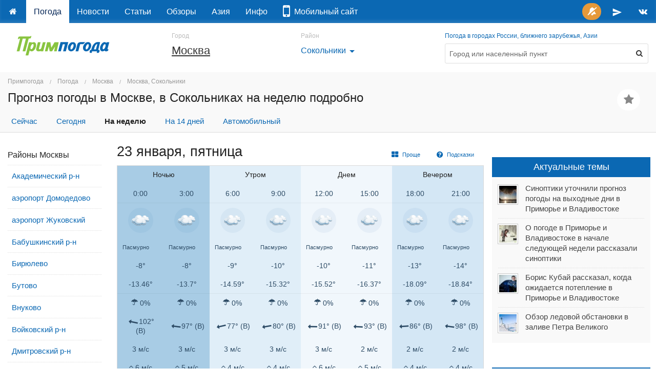

--- FILE ---
content_type: text/html; charset=utf-8
request_url: https://primpogoda.ru/weather/moskva/sokolniki_moskva/.6days
body_size: 24828
content:
<!DOCTYPE html>
<!--[if IE 8]> 				 <html class="no-js lt-ie9" lang="ru" > <![endif]-->
<!--[if gt IE 8]><!--> <html class="no-js" lang="ru" > <!--<![endif]-->

<head>
	<title>Прогноз погоды в Москве, в Сокольниках на неделю подробно</title>
    <meta name="Description" content="Прогноз погоды в Москве, в Сокольниках на неделю подробно. Погода и климат Приморского края, Дальнего Востока России и Азии" />
    

<meta charset="utf-8">
<meta name="referrer" content="origin-when-crossorigin" />

<meta id="viewport" name="viewport" content="width=1024, maximum-scale=1.0">
<!--<meta name="viewport" content="width=device-width, initial-scale=1.0, maximum-scale=1.0">-->
<!-- Change viewport for mobile -->
<script>
	var viewportMobile = 'width=device-width, initial-scale=1.0, maximum-scale=1.0';
	var isMobile = (window.location.host.substring(0,2) == 'm.');
	if (isMobile) {
		document.getElementById("viewport").setAttribute("content", viewportMobile);
	}	
</script>



<meta name="copyright" content="© Primpogoda.ru, 2001-2026" />
<meta name="author" content="© Black Fox Studio LLC, 2006-2026" />

<!-- Search engines-->
<meta name="google-site-verification" content="vUbvBm8IzCotn0pGksXzCkJ5cKkcQi3KePvdLiE-xZM" />
<meta name="yandex-verification" content="b5cbc9e855bd8a05" />

<link rel="apple-touch-icon" href="/templates/v2014/img/ios/apple-touch-icon.png">
<link rel="apple-touch-icon" sizes="76x76" href="/templates/v2014/img/ios/touch-icon-ipad.png">
<link rel="apple-touch-icon" sizes="120x120" href="/templates/v2014/img/ios/touch-icon-iphone-retina.png">
<link rel="apple-touch-icon" sizes="152x152" href="/templates/v2014/img/ios/touch-icon-ipad-retina.png">
<link rel="apple-touch-startup-image" href="/templates/v2014/img/ios/startup.png">

<!--<meta name="apple-itunes-app" content="app-id=1032942247">
<meta name="google-play-app" content="app-id=ru.primpogoda.app">-->
<link rel="android-touch-icon" href="/templates/v2014/img/android/app_icon.png" />


<link rel="shortcut icon" href="/favicon.ico" />
<!--% data getProperty(%pid%, 'anons_pic', 'facebook_image') %-->

<meta name="Keywords" content="Приморский, Приморская, приморская, Приморье, Владивосток, Владивостока, Приморья, Уссурийск, Находка, Артем, Дальнереченск, Дальнегорск, Лучегорск, Уссури, Амур, наводнение, подтопления, пожар, опасное явление, прогноз погоды, погода на завтра, погода се" />

<link rel="stylesheet" href="/templates/v2014/css/foundation.css" />


<link rel="stylesheet" href="/templates/v2014/css/custom.css?v=9.9" type="text/css" />

<link rel="stylesheet" href="/templates/v2014/css/holidays.css" type="text/css" />

<!--% data getRssMeta(88994) %
% data getAtomMeta(88994) % -->


<!-- Yandex.RTB -->
<!--<script>window.yaContextCb=window.yaContextCb||[]</script>—>
<!--<script src="https://yandex.ru/ads/system/context.js" async></script>-->

<!--<link rel="manifest" href="/manifest.json">-->
<link rel="manifest" href="/manifest.txt">

<!-- jQuery -->
<script src="https://code.jquery.com/jquery-2.1.1.min.js"></script>
<!--<script src="https://yandex.st/jquery/2.1.1/jquery.min.js"></script>-->
<!--<script src="https://yandex.st/jquery/cookie/1.0/jquery.cookie.min.js"></script>-->
<script src="https://cdnjs.cloudflare.com/ajax/libs/jquery-cookie/1.4.1/jquery.cookie.min.js"></script>

<!-- Open Graph protocol (Facebook, twitter, ...) -->
<meta property="og:site_name" content="Примпогода" />
<meta property="og:locale" content="ru_RU" />
<meta property="og:title" content="Прогноз погоды в Москве, в Сокольниках" />
<meta property="og:description" content=" " />
<meta property="og:url" content="https://primpogoda.ru/weather/moskva/sokolniki_moskva" />
<meta property="og:type" content="article" />
<meta property="og:image" content="" />	
<meta property="og:image:secure_url" content="" />
<meta property="og:image:width" content="1200" />
<meta property="og:image:height" content="628" />

<meta name="twitter:card" content="summary_large_image" />
<meta name="twitter:site" content="@Primpogoda" />
<meta name="twitter:title" content="Прогноз погоды в Москве, в Сокольниках" />
<meta name="twitter:description" content="..." />
<meta name="twitter:image" content="" />

<!-- Facebook instatn articles -->
<meta property="fb:pages" content="190521240970540" />

<link type="application/opensearchdescription+xml" rel="search" href="opensearch"/>

<link rel="canonical" href="https://primpogoda.ru/weather/moskva/sokolniki_moskva/.6days" />

<!-- Google AdSense -->
<!--
<script async src="//pagead2.googlesyndication.com/pagead/js/adsbygoogle.js"></script>
<script>
  (adsbygoogle = window.adsbygoogle || []).push({
    google_ad_client: "ca-pub-0089663168959582",
    enable_page_level_ads: true
  });
</script>
-->




    <!--<link rel="stylesheet" type="text/css" href="%template_resources%css/weather.min.css">-->
    <link rel="stylesheet" type="text/css" href="/templates/v2014/css/weather.css?v=1769188831">
    <script type='text/javascript'>var OA_channel = 'pp/test/preview';</script>
</head>
<body>
 <!-- Google Tag Manager (noscript) -->
<noscript><iframe src="https://www.googletagmanager.com/ns.html?id=GTM-PZ26RHR"
height="0" width="0" style="display:none;visibility:hidden"></iframe></noscript>
<!-- End Google Tag Manager (noscript) -->
<!-- OptAd60 - Google AdExchange -->
<!--<script async src="//get.optad360.io/sf/eaf45f52-8a7c-11e8-b5b1-06048607e8f8/plugin.min.js"></script>—>

<!-- % custom blockOldBrowsers() % -->
<div class="bober-top text-center" style=""></div>

    <div class="sticky topbar-bg" data-options="sticky_on: large">
        <nav class="top-bar" data-topbar="">
          <ul class="title-area">
            <li class="name hide">
                <a href="/"><img src="/templates/v2014/img/logo_white.svg" alt="Примпогода" /></a>
            </li>
            <li class="toggle-topbar menu-icon"><a href="#">Меню</a></li>
          </ul>
          <section class="top-bar-section"> <!-- Right Nav Section -->
            <ul class="right">
                <!--<li class="alert"><a id="feedback-btn" href="https://fdb.ac/1rtr" target="_blank" onClick="//$('#side_tab').click(); return false;" title="Напишите нам"><i class="fa fa-comment fa-fw"></i></a></li>-->
                <li class="success push-bell hide">
                	<a title="Подписаться на push-уведомления" onclick="openSignalSubscribe(); return false;" style="padding: 0 0.4em;">
                		<span class="round orange-bg" style="padding: 0.5em;">
                			<i class="fa fa-bell-slash fa-fw"></i>
                		</span>
                	</a>
                </li>
                <!--<li><a href="https://facebook.com/primpogoda" target="_blank" title="Дружите с нами в Фейсбуке"><i class="fa fa-facebook fa-fw"></i></a></li>-->
                <!--<li><a href="https://twitter.com/Primpogoda" target="_blank" title="Читайте нас в Твиттере"><i class="fa fa-twitter fa-fw"></i></a></li>-->
                <li><a href="https://t.me/primpogodaru" target="_blank" title="Подписывайтесь на наш Телеграм-канал"><svg xmlns="http://www.w3.org/2000/svg" height="20px" viewBox="0 0 24 24" width="20px" fill="#FFFFFF" style="vertical-align: middle"><path d="M0 0h24v24H0z" fill="none"/><path d="M2.01 21L23 12 2.01 3 2 10l15 2-15 2z"/></svg></a></li>
                <li><a href="https://vk.com/primpogodagroup" target="_blank" title="Читайте нас во Вконтакте"><i class="fa fa-vk fa-fw"></i></a></li>
                <!--<li><a href="https://instagram.com/primpogoda.official" target="_blank" target="_blank" title="Смотрите нас в Инстаграме"><i class="fa fa-instagram fa-fw"></i></a></li>-->
                <!--<li><a href="https://www.youtube.com/PrimpogodaTV" target="_blank" target="_blank" title="Подписывайтесь на наш канал в YouTube"><i class="fa fa-youtube fa-fw"></i></a></li>-->
            </ul>
            <!-- Left Nav Section -->
            <ul class="left">
            	<li><a href="/"></a></li>
                 	<li class="active"><a href="/weather">Погода</a></li>	<li><a href="/news">Новости</a></li>	<li><a href="/articles">Статьи</a></li>	<li><a href="/today">Обзоры</a></li>	<li><a href="/asia">Азия</a></li>	<li><a href="/info">Инфо</a></li>
                 <!--<li class="alert"><a href="/contests/newyear2018" target="_blank"><i class="fa fa-trophy"></i> Конкурс!</a></li>-->
                 <!--<li class=""><a href="/leto/"><!--<i class="fa fa-sun-o"></i>--*> Лето!</a></li>-->
                 <li><a href="https://www.meteoservice.ru/weather/overview/vladivostok?utm_source=primpogoda" target="_blank"><i class="fa fa-mobile fa-2x"></i>&nbsp;&nbsp;Мобильный&nbsp;сайт</a></li>

                <!--<li class="alert show-for-medium-down"><a href="/contests/kids-art-2019/" target="_blank"><i class="fa fa-trophy fa-fw"></i></a></li>-->
                <!--<li class="alert show-for-large-up"><a href="/contests/kids-art-2019/" target="_blank"><i class="fa fa-trophy fa-fw"></i> Конкурс!</a></li>-->

                 <!--
                 <li class="alert show-for-medium-down"><a href="https://newyear2020.primpogoda.ru/" target="_blank"><i class="fa fa-trophy fa-fw"></i></a></li>
                 <li class="alert show-for-large-up"><a href="https://newyear2020.primpogoda.ru/" target="_blank"><i class="fa fa-trophy fa-fw"></i> Конкурс!</a></li>-->
                 
                 <!--<li class="show-for-medium-down"><a href="/contests/newyear2017/" target="_blank"><i class="fa fa-tree fa-fw"></i><i class="fa fa-gift fa-fw"></i></a></li>
                 <li class="show-for-large-up"><a href="/contests/newyear2017/" target="_blank"><i class="fa fa-tree fa-fw"></i> Конкурс!</a></li>-->
                 
                 <!--<li class="red-bg show-for-medium-down"><a href="/news/anons/tornament_2016" target="_blank"><i class="fa fa-gamepad fa-fw"></i><i class="fa fa-trophy fa-fw"></i></a></li>
                 <li class="red-bg show-for-large-up"><a href="/news/anons/tornament_2016" target="_blank"><i class="fa fa-gamepad"></i> Турнир!</a></li>-->
                 
                 
                 <!--<li class="show-for-medium-down alert"><a href="/avto/"><i class="fa fa-car fa-fw"></i></a></li>
                 <li class="show-for-large-up alert"><a href="/avto/"><i class="fa fa-car fa-fw"></i> Новый прогноз!</a></li>-->
                 <!--<li class="alert show-for-medium-down"><a href="/leto"><i class="fa fa-sun-o fa-fw"></i> Лето!</a></li>-->
                 
                 <!--<li class="alert show-for-large-up"><a href="/leto"><i class="fa fa-sun-o fa-fw"></i> Погода на пляжах!</a></li>-->
            </ul>
          </section>
        </nav>    
    </div>


<!--<div class="panel alert">На сайте идут технические работы. Нормальная работа сайта в скором времени будет восстановлена. Приносим извинения за неудобства.</div>-->

<div class="row hide-for-small page-top holiday">
	<!-- Logo -->
    <div class="large-3 medium-3 small-12 columns show-for-large-up">
    	<a href="/" class="logo"><img src="/templates/v2014/img/logo.svg"  onerror="this.onerror=null; this.src='/templates/v2014/img/logo.png'" alt="Примпогода" /></a>
    	<div class="holiday-text"></div>
    </div>
    
    <!-- 9 мая -->
    <!--<div class="large-1 medium-1 hide-for-small columns"><div style="display: block; background-image: url(%template_resources%img/george_ribbon.png); background-repeat: repeat-y; background-size: 100%; position: absolute; min-width: 72px; height: 5.6em; top: -1.1em" class="ribbon"></div>&nbsp;</div>-->
    
    <div class="large-5 medium-6 small-12 columns location">
    <!--<div class="large-2 medium-3 small-12 columns location" rel="9may">-->
    	
	    <div class="row collapse align-middle">
	        <div class="small-12 medium-7 large-6 columns">
	        	<small>Город</small>
	        	<div>        		
	        		<h4><a id="my_city" href="/weather/moskva">Москва</a></h4>        	
	        	</div>
	        </div>
	        <div class="small-12 medium-5 large-6 columns">
	        	<small>Район</small>
	        	<div>        		
	        		<h6><a href="/weather/moskva/sokolniki_moskva" data-reveal-id="selectDistrictReveal">Сокольники<i class="material-icons font-lg">arrow_drop_down</i></a></h6>        	
	        	</div>
	        </div>
	    </div>
    </div>

    <div class="large-4 medium-6 small-12 columns hide-for-small">
    	<small><a href="/weather/">Погода в городах России, ближнего зарубежья, Азии</a></small>
    	<form method="get" action="/search/search_weather/" id="search_form" class="panel radius outlined">
            <div class="row collapse">
                <div class="medium-11 small-10 columns"><input type="text" class="autocomplete flat transparent nospace-bottom" placeholder="Город или населенный пункт" name="q" id="search_txt" autocomplete="off" data-dropdown="keywords" /></div>
                <div class="medium-1 small-2 columns">
                    <button class="postfix secondary flat transparent nospace-bottom" type="button" onClick="submit()"><i class="fa fa-search fa-fw"></i></button>
                </div>
            </div>
        </form>
    </div>
</div>
    
<div id="keywords" class="f-dropdown small keywords hide" data-dropdown-content="">
    <!--% data doSelection('v2014_cities', 'v2014_cities') % -->
</div>

 <div id="favorites-container"></div>
<!-- HEADER -->
 <div class="content-header">
      <div class="row">
        <div class="large-12 medium-12 small-12 columns">
             
<ul class="breadcrumbs">
  <li><a href="/">Примпогода</a></li>
  <li><a href="/weather">Погода</a></li><li><a href="/weather/moskva">Москва</a></li><li><a href="/weather/moskva/sokolniki_moskva">Москва, Сокольники</a></li>
</ul>  
				 
        	
            <div class="row">
            	<div class="large-11 medium-10 small-10 columns">
                    <h1 class="text-truncate smaller">Прогноз погоды в Москве, в Сокольниках на неделю подробно</h1>
                 </div>
                 <div class="large-1 medium-2 small-2 columns text-center favorites-add">
                 	<a class="button round helper favstar" data-title="Москва, Сокольники" data-pid="88994" href="/weather/moskva/sokolniki_moskva" title="Добавить в избранные"><i class="fa fa-star fa-fw fa-lg"></i></a>
                </div>
            </div>
            
            
            
            <div id="scroller-anchor"></div> 
            <!--% custom getWeatherMenu('top') %-->
            
            <ul class="inline-list toolbar-menu"><li class=""><a href="/weather/moskva/sokolniki_moskva/.now">Сейчас</a></li><li class=""><a href="/weather/moskva/sokolniki_moskva/.today">Сегодня</a></li><li class="active"><a href="/weather/moskva/sokolniki_moskva/.week">На неделю</a></li><li class=""><a href="/weather/moskva/sokolniki_moskva/.14days">На 14 дней</a></li><li class=""><a href="/weather/moskva/sokolniki_moskva/.avto">Автомобильный</a></li></ul>
            
        </div>
      </div> 
      <div class="fixed-tabs" style="display: none;">
      	<div class="row">
	        <div class="large-12 medium-12 small-12 columns">
	            <ul class="inline-list toolbar-menu compact"><li class=""><a href="/weather/moskva/sokolniki_moskva/.now">Сейчас</a></li><li class=""><a href="/weather/moskva/sokolniki_moskva/.today">Сегодня</a></li><li class="active"><a href="/weather/moskva/sokolniki_moskva/.week">На неделю</a></li><li class=""><a href="/weather/moskva/sokolniki_moskva/.14days">На 14 дней</a></li><li class=""><a href="/weather/moskva/sokolniki_moskva/.avto">Автомобильный</a></li></ul>            
	        </div>
        </div>
      </div> 
</div>
<!--/  HEADER -->
 <div class="spacer-single"></div>
<!-- CONTENT -->    
    <div class="row">
        <div class="large-2 medium-12 small-12 columns show-for-large-up">
        	<ul id="districts" class="side-nav left-menu white-bg nowrap" data-active-id="88994">
	        	<li>
	        		<div class="spacer spacer-2x show-for-fixed"></div>
	        		<h6>Районы Москвы</h6>
	        	</li>
	        			<li class="district" data-id="88984" data-latitude="55.6891976223393" data-longitude="37.5704956054688"><a href="/weather/moskva/akademicheskij_rn_moskva/.6days">Академический р-н</a></li>	<li class="district" data-id="90364" data-latitude="55.4103069" data-longitude="37.902451299999"><a href="/weather/moskva/domodedovo/.6days">аэропорт Домодедово</a></li>	<li class="district" data-id="90365" data-latitude="55.5619117" data-longitude="38.11805789"><a href="/weather/moskva/zhukovskiy/.6days">аэропорт Жуковский</a></li>	<li class="district" data-id="90374" data-latitude="55.867089" data-longitude="37.6593005"><a href="/weather/moskva/babushkinskiy/.6days">Бабушкинский р-н</a></li>	<li class="district" data-id="88988" data-latitude="55.5985230853103" data-longitude="37.6734924316406"><a href="/weather/moskva/biryulevo_moskva/.6days">Бирюлево</a></li>	<li class="district" data-id="88962" data-latitude="55.5449499103587" data-longitude="37.5869750976562"><a href="/weather/moskva/butovo/.6days">Бутово</a></li>	<li class="district" data-id="90377" data-latitude="55.599648" data-longitude="37.2712341"><a href="/weather/moskva/vnukovo/.6days">Внуково</a></li>	<li class="district" data-id="88976" data-latitude="55.825587558165" data-longitude="37.496337890625"><a href="/weather/moskva/vojkovskij_rn_moskva/.6days">Войковский р-н</a></li>	<li class="district" data-id="88971" data-latitude="55.8914860845277" data-longitude="37.5313568115234"><a href="/weather/moskva/dmitrovskij_rn_moskva/.6days">Дмитровский р-н</a></li>	<li class="district" data-id="88993" data-latitude="55.7893343178039" data-longitude="37.7737426757812"><a href="/weather/moskva/izmajlovo_moskva/.6days">Измайлово</a></li>	<li class="district" data-id="88989" data-latitude="55.6434990938419" data-longitude="37.8012084960938"><a href="/weather/moskva/kapotnya_moskva/.6days">Капотня</a></li>	<li class="district" data-id="90367" data-latitude="55.6471643" data-longitude="37.5284823"><a href="/weather/moskva/konikovo/.6days">Коньково</a></li>	<li class="district" data-id="88978" data-latitude="55.7634405438482" data-longitude="37.3933410644531"><a href="/weather/moskva/krylatskoe_moskva/.6days">Крылатское</a></li>	<li class="district" data-id="88975" data-latitude="55.8656795109582" data-longitude="37.4620056152344"><a href="/weather/moskva/levoberezhnyj_rn_moskva/.6days">Левобережный р-н</a></li>	<li class="district" data-id="88970" data-latitude="55.8799330231718" data-longitude="37.6810455322266"><a href="/weather/moskva/losinoostrovskij_rn_moskva/.6days">Лосиноостровский р-н</a></li>	<li class="district" data-id="88992" data-latitude="55.6768294341753" data-longitude="37.7627563476562"><a href="/weather/moskva/lyublino_moskva/.6days">Люблино</a></li>	<li class="district" data-id="88973" data-latitude="55.8379279480168" data-longitude="37.7490234375"><a href="/weather/moskva/metrogorodok_moskva/.6days">Метрогородок</a></li>	<li class="district" data-id="88968" data-latitude="55.8506498743371" data-longitude="37.3638153076172"><a href="/weather/moskva/mitino_moskva/.6days">Митино</a></li>	<li class="district" data-id="88963" data-latitude="55.7191824594169" data-longitude="37.4039840698242"><a href="/weather/moskva/mozhajskij_rn_moskva/.6days">Можайский р-н</a></li>	<li class="district" data-id="88983" data-latitude="55.7506900870438" data-longitude="37.8046417236328"><a href="/weather/moskva/novogireevo_moskva/.6days">Новогиреево</a></li>	<li class="district" data-id="88974" data-latitude="55.8286730227222" data-longitude="37.6158142089844"><a href="/weather/moskva/ostankinskij_rn_moskva/.6days">Останкинский р-н</a></li>	<li class="district" data-id="88972" data-latitude="55.8618263122232" data-longitude="37.5883483886719"><a href="/weather/moskva/otradnoe_moskva/.6days">Отрадное</a></li>	<li class="district" data-id="88990" data-latitude="55.7008073853696" data-longitude="37.7153778076172"><a href="/weather/moskva/pechatniki_moskva/.6days">Печатники</a></li>	<li class="district" data-id="90369" data-latitude="55.8519092" data-longitude="37.6470924"><a href="/weather/moskva/sviblovo/.6days">Свиблово</a></li>	<li class="district" data-id="90366" data-latitude="55.8881179" data-longitude="37.6552027"><a href="/weather/moskva/severnoye_medvedkovo/.6days">Северное Медведково</a></li>	<li class="district" data-id="88994" data-latitude="55.8043876600123" data-longitude="37.672119140625"><a href="/weather/moskva/sokolniki_moskva/.6days">Сокольники</a></li>	<li class="district" data-id="88966" data-latitude="55.6465989856368" data-longitude="37.3871612548828"><a href="/weather/moskva/solncevo_moskva/.6days">Солнцево</a></li>	<li class="district" data-id="90370" data-latitude="55.7404503" data-longitude="37.676334"><a href="/weather/moskva/taganka/.6days">Таганский р-н</a></li>	<li class="district" data-id="88982" data-latitude="55.7700073342752" data-longitude="37.59521484375"><a href="/weather/moskva/tverskoj_rn_moskva/.6days">Тверской р-н</a></li>	<li class="district" data-id="90372" data-latitude="55.7165023" data-longitude="37.7338563"><a href="/weather/moskva/tekstilshiki/.6days">Текстильщики</a></li>	<li class="district" data-id="90368" data-latitude="55.8232761" data-longitude="37.5541853"><a href="/weather/moskva/timiryazevsky_rayon/.6days">Тимирязевский р-н</a></li>	<li class="district" data-id="88979" data-latitude="55.7530086619742" data-longitude="37.4887847900391"><a href="/weather/moskva/filevskij_park_moskva/.6days">Филевский парк</a></li>	<li class="district" data-id="90376" data-latitude="55.7252854" data-longitude="37.573483899999"><a href="/weather/moskva/khamovniki/.6days">Хамовники</a></li>	<li class="district" data-id="88977" data-latitude="55.7920173254951" data-longitude="37.5238037109375"><a href="/weather/moskva/horoshevskij_rn_moskva/.6days">Хорошевский р-н</a></li>	<li class="district" data-id="88991" data-latitude="55.627608297175" data-longitude="37.6549530029297"><a href="/weather/moskva/caricyno_moskva/.6days">Царицыно</a></li>	<li class="district" data-id="88986" data-latitude="55.6667423023803" data-longitude="37.5656890869141"><a href="/weather/moskva/cheremushki_moskva/.6days">Черемушки</a></li>	<li class="district" data-id="88980" data-latitude="55.5938674491976" data-longitude="37.6034545898438"><a href="/weather/moskva/chertanovo_moskva/.6days">Чертаново</a></li>	<li class="district" data-id="90373" data-latitude="55.9736482" data-longitude="37.412503"><a href="/weather/moskva/sheremetievo/.6days">Шереметьево</a></li>	<li class="district" data-id="90371" data-latitude="55.8729336" data-longitude="37.6429899"><a href="/weather/moskva/yuzhnoye_medvedkovo/.6days">Южное Медведково</a></li>	<li class="district" data-id="88987" data-latitude="55.616752341682" data-longitude="37.5492095947266"><a href="/weather/moskva/yasenevo_moskva/.6days">Ясенево</a></li>
	        	<li><div class="spacer spacer-3x show-for-fixed"></div></li>
        	</ul>
        	<span>&nbsp;</span>
        </div>
        <div class="large-7 medium-9 small-12 columns">
            <!-- Сюда предупреждение -->
            <div id="storm-alerts" class=""></div>
            <div class="forecast">
            	
            	
            	<style>
.simple {display: none; }
.advanced { /*display: none; */} 
.help { display: none; }
</style>
<a name="23 января"></a>
<div class="bober"></div>
<div class="right">
    <div class="spacer-micro"></div>
    <a class="button tiny helper radius icon-left" href=".week"><i class="fa fa-th-large fa-lg"></i> Проще</a>
    <a class="button tiny helper radius icon-left" onClick="$('.help').fadeToggle();"><i class="fa fa-question-circle fa-lg"></i> Подсказки</a>
</div>
<h3>23 января, пятница</h3>
<div class="table-container">
	<table class="data three-hour" cellspacing="0">
	  <thead>
	    <tr>
	      <th colspan="2" class="night">Ночью</th>
	      <th colspan="2" class="morning">Утром</th>
	      <th colspan="2" class="day">Днем</th>
	      <th colspan="2" class="evening">Вечером</th>
	    </tr>
	  </thead>
	  <tbody>
	    <tr class="time divider tip-right" data-tooltipr="" title="Местное время">
	      <td class="night">0:00</td>
	      <td class="night">3:00</td>
	      <td class="morning">6:00</td>
	      <td class="morning">9:00</td>
	      <td class="day">12:00</td>
	      <td class="day">15:00</td>
	      <td class="evening">18:00</td>
	      <td class="evening last">21:00</td>
	    </tr>
	    <tr class="help"><td colspan="8"><small><i class="fa fa-info-circle fa-lg"></i> Состояние погоды</small></td></tr>
	    <tr class="weather">
	      <td class="night"><img class="icon tip-bottom" data-options="disable_for_touch:true" data-tooltip aria-haspopup="true" title="Пасмурно" src="/img/forecast_icons/svg/icon_22_night.svg" /></td>
	      <td class="night"><img class="icon tip-bottom" data-options="disable_for_touch:true" data-tooltip aria-haspopup="true" title="Пасмурно" src="/img/forecast_icons/svg/icon_22_night.svg" /></td>
	      <td class="morning"><img class="icon tip-bottom" data-options="disable_for_touch:true" data-tooltip aria-haspopup="true" title="Пасмурно" src="/img/forecast_icons/svg/icon_22_day.svg" /></td>
	      <td class="morning"><img class="icon tip-bottom" data-options="disable_for_touch:true" data-tooltip aria-haspopup="true" title="Пасмурно" src="/img/forecast_icons/svg/icon_22_day.svg" /></td>
	      <td class="day"><img class="icon tip-bottom" data-options="disable_for_touch:true" data-tooltip aria-haspopup="true" title="Пасмурно" src="/img/forecast_icons/svg/icon_22_day.svg" /></td>
	      <td class="day"><img class="icon tip-bottom" data-options="disable_for_touch:true" data-tooltip aria-haspopup="true" title="Пасмурно" src="/img/forecast_icons/svg/icon_22_day.svg" /></td>
	      <td class="evening"><img class="icon tip-bottom" data-options="disable_for_touch:true" data-tooltip aria-haspopup="true" title="Пасмурно" src="/img/forecast_icons/svg/icon_22_night.svg" /></td>
	      <td class="evening last"><img class="icon tip-bottom" data-options="disable_for_touch:true" data-tooltip aria-haspopup="true" title="Пасмурно" src="/img/forecast_icons/svg/icon_22_night.svg" /></td>
	    </tr>
	    <tr>
	      <td class="night"><small class="hide-for-medium-only">Пасмурно</small></td>
	      <td class="night"><small class="hide-for-medium-only">Пасмурно</small></td>
	      <td class="morning"><small class="hide-for-medium-only">Пасмурно</small></td>
	      <td class="morning"><small class="hide-for-medium-only">Пасмурно</small></td>
	      <td class="day"><small class="hide-for-medium-only">Пасмурно</small></td>
	      <td class="day"><small class="hide-for-medium-only">Пасмурно</small></td>
	      <td class="evening"><small class="hide-for-medium-only">Пасмурно</small></td>
	      <td class="evening last"><small class="hide-for-medium-only">Пасмурно</small></td>
	    </tr>
	    <tr class="help"><td colspan="8"><small><i class="fa fa-info-circle fa-lg"></i> Температура воздуха в &deg;C<span class="advanced">, Комфорт в &deg;C (температура воздуха с учетом скорости ветра по ощущениям человека)</span></small></td></tr>
	    <tr class="temperature tip-right" title="Температура воздуха, °C" data-tooltipr="">
	      <td class="night ">-8°</td>
	      <td class="night ">-8°</td>
	      <td class="morning ">-9°</td>
	      <td class="morning ">-10°</td>
	      <td class="day ">-10°</td>
	      <td class="day ">-11°</td>
	      <td class="evening ">-13°</td>
	      <td class="evening ">-14°</td>
	    </tr>
	    <tr title="Комфорт, °C" class="feeled-temperature divider advanced tip-right" data-tooltipr="">
	      <td class="night">-13.46°</td>
	      <td class="night">-13.7°</td>
	      <td class="morning">-14.59°</td>
	      <td class="morning">-15.32°</td>
	      <td class="day">-15.52°</td>
	      <td class="day">-16.37°</td>
	      <td class="evening">-18.09°</td>
	      <td class="evening last">-18.84°</td>
	    </tr>
	    <tr class="help"><td colspan="8"><small><i class="fa fa-info-circle fa-lg"></i> <strong>Осадки:</strong> Вероятность осадков<span class="advanced">, Количество осадков</span></small></td></tr>
	    <tr title="Вероятность осадков, %" class="precip-bar tip-right hide" data-tooltipr="">
	      <td class="night"><div style="height: 0%;"></div></td>
	      <td class="night"><div style="height: 0%;"></div></td>
	      <td class="morning"><div style="height: 0%;"></div></td>
	      <td class="morning"><div style="height: 0%;"></div></td>
	      <td class="day"><div style="height: 0%;"></div></td>
	      <td class="day"><div style="height: 0%;"></div></td>
	      <td class="evening"><div style="height: 0%;"></div></td>
	      <td class="evening last"><div style="height: 0%;"></div></td>
	    </tr>
	    <tr title="Вероятность осадков, %" class="precipitation tip-right" data-tooltipr="">
	      <td class="night "><i class="fa fa-umbrella"></i> 0%</td>
	      <td class="night "><i class="fa fa-umbrella"></i> 0%</td>
	      <td class="morning "><i class="fa fa-umbrella"></i> 0%</td>
	      <td class="morning "><i class="fa fa-umbrella"></i> 0%</td>
	      <td class="day "><i class="fa fa-umbrella"></i> 0%</td>
	      <td class="day "><i class="fa fa-umbrella"></i> 0%</td>
	      <td class="evening "><i class="fa fa-umbrella"></i> 0%</td>
	      <td class="evening  "><i class="fa fa-umbrella"></i> 0%</td>
	    </tr>
	    <tr title="Количество осадков, мм" class="precip advanced divider tip-right  hide" data-tooltipr="">
	      <td class="night "></td>
	      <td class="night "></td>
	      <td class="morning "></td>
	      <td class="morning "></td>
	      <td class="day "></td>
	      <td class="day "></td>
	      <td class="evening "></td>
	      <td class="evening "></td>
	    </tr>
	    <tr class="help"><td colspan="8"><small><i class="fa fa-info-circle fa-lg"></i> <strong>Ветер:</strong> Направление ветра в градусах и румбах, Сила ветра по шкале Бофорта<span class="advanced">, Скорость ветра в м/с, Порывы ветра в м/с</span></small></td></tr>
	    <tr class="wind-direction tip-right" title="Направление ветра" data-tooltipr="">
	      <td class="night"><i class="fa fa-long-arrow-down fa-lg fa-fw" style="transform: rotate(102deg); -webkit-transform: rotate(102deg); -o-transform: rotate(102deg);"></i>102&deg; (В)</td>
	      <td class="night"><i class="fa fa-long-arrow-down fa-lg fa-fw" style="transform: rotate(97deg); -webkit-transform: rotate(97deg); -o-transform: rotate(97deg);"></i>97&deg; (В)</td>
	      <td class="morning"><i class="fa fa-long-arrow-down fa-lg fa-fw" style="transform: rotate(77deg); -webkit-transform: rotate(77deg); -o-transform: rotate(77deg);"></i>77&deg; (В)</td>
	      <td class="morning"><i class="fa fa-long-arrow-down fa-lg fa-fw" style="transform: rotate(80deg); -webkit-transform: rotate(80deg); -o-transform: rotate(80deg);"></i>80&deg; (В)</td>
	      <td class="day"><i class="fa fa-long-arrow-down fa-lg fa-fw" style="transform: rotate(91deg); -webkit-transform: rotate(91deg); -o-transform: rotate(91deg);"></i>91&deg; (В)</td>
	      <td class="day"><i class="fa fa-long-arrow-down fa-lg fa-fw" style="transform: rotate(93deg); -webkit-transform: rotate(93deg); -o-transform: rotate(93deg);"></i>93&deg; (В)</td>
	      <td class="evening"><i class="fa fa-long-arrow-down fa-lg fa-fw" style="transform: rotate(86deg); -webkit-transform: rotate(86deg); -o-transform: rotate(86deg);"></i>86&deg; (В)</td>
	      <td class="evening last"><i class="fa fa-long-arrow-down fa-lg fa-fw" style="transform: rotate(98deg); -webkit-transform: rotate(98deg); -o-transform: rotate(98deg);"></i>98&deg; (В)</td>
	    </tr>
	    <tr class="wind simple tip-right" title="Сила ветра по шкале Бофорта" data-tooltipr="">
	      <td class="night "><small>Легкий ветер</small></td>
	      <td class="night "><small>Легкий ветер</small></td>
	      <td class="morning "><small>Легкий ветер</small></td>
	      <td class="morning "><small>Легкий ветер</small></td>
	      <td class="day "><small>Легкий ветер</small></td>
	      <td class="day "><small>Легкий ветер</small></td>
	      <td class="evening "><small>Легкий ветер</small></td>
	      <td class="evening "><small>Легкий ветер</small></td>
	    </tr>
	    <tr class="wind advanced tip-right" title="Скорость ветра, м/с" data-tooltipr="">
	      <td class="night ">3 м/с</td>
	      <td class="night ">3 м/с</td>
	      <td class="morning ">3 м/с</td>
	      <td class="morning ">3 м/с</td>
	      <td class="day ">3 м/с</td>
	      <td class="day ">2 м/с</td>
	      <td class="evening ">2 м/с</td>
	      <td class="evening ">2 м/с</td>
	    </tr>
	    <tr class="wind-gust advanced divider tip-right" title="Порывы ветра, м/с" data-tooltipr="">
	      <td class="night"><i class="fa fa-angle-up"></i> 6 м/с</td>
	      <td class="night"><i class="fa fa-angle-up"></i> 5 м/с</td>
	      <td class="morning"><i class="fa fa-angle-up"></i> 4 м/с</td>
	      <td class="morning"><i class="fa fa-angle-up"></i> 4 м/с</td>
	      <td class="day"><i class="fa fa-angle-up"></i> 6 м/с</td>
	      <td class="day"><i class="fa fa-angle-up"></i> 5 м/с</td>
	      <td class="evening"><i class="fa fa-angle-up"></i> 4 м/с</td>
	      <td class="evening last"><i class="fa fa-angle-up"></i> 4 м/с</td>
	    </tr>
	    <tr class="help"><td colspan="8"><small><i class="fa fa-info-circle fa-lg"></i> <strong>Атмосферное давление <span class="advanced">на уровне моря</span></strong></small></td></tr>
	    <tr title="Атмосферное давление" class="pressure simple tip-right" data-tooltipr="">
	      <td class="night"><small>Нормальное давление</small></td>
	      <td class="night"><small>Нормальное давление</small></td>
	      <td class="morning"><small>Нормальное давление</small></td>
	      <td class="morning"><small>Нормальное давление</small></td>
	      <td class="day"><small>Нормальное давление</small></td>
	      <td class="day"><small>Нормальное давление</small></td>
	      <td class="evening"><small>Нормальное давление</small></td>
	      <td class="evening last"><small>Нормальное давление</small></td>
	    </tr>
	    <tr title="Атмосферное давление на уровне моря, мм рт. ст." class="pressure advanced divider tip-right" data-tooltipr="">
	      <td class="night">770 <br class="show-for-medium-down" /><small>мм&nbsp;рт.&nbsp;ст.</small></td>
	      <td class="night">770 <br class="show-for-medium-down" /><small>мм&nbsp;рт.&nbsp;ст.</small></td>
	      <td class="morning">770 <br class="show-for-medium-down" /><small>мм&nbsp;рт.&nbsp;ст.</small></td>
	      <td class="morning">770 <br class="show-for-medium-down" /><small>мм&nbsp;рт.&nbsp;ст.</small></td>
	      <td class="day">770 <br class="show-for-medium-down" /><small>мм&nbsp;рт.&nbsp;ст.</small></td>
	      <td class="day">770 <br class="show-for-medium-down" /><small>мм&nbsp;рт.&nbsp;ст.</small></td>
	      <td class="evening">770 <br class="show-for-medium-down" /><small>мм&nbsp;рт.&nbsp;ст.</small></td>
	      <td class="evening last">770 <br class="show-for-medium-down" /><small>мм&nbsp;рт.&nbsp;ст.</small></td>
	    </tr>
	    <tr class="help"><td colspan="8" class="advanced"><small><i class="fa fa-info-circle fa-lg"></i> <strong>Относительная влажность воздуха</strong></small></td></tr>
	    <tr title="Относительная влажность, %" class="humidity advanced tip-right" data-tooltipr="">
	      <td class="night">74%</td>
	      <td class="night">66%</td>
	      <td class="morning">63%</td>
	      <td class="morning">65%</td>
	      <td class="day">69%</td>
	      <td class="day">76%</td>
	      <td class="evening">82%</td>
	      <td class="evening last">81%</td>
	    </tr>
	  </tbody>
	</table>
</div><style>
.simple {display: none; }
.advanced { /*display: none; */} 
.help { display: none; }
</style>
<a name="24 января"></a>
<div class="bober"><div class="expanded" style="background-color: " data-title="A-1" data-sizes="730x150, 730x200, 728x90, 650x150"><div id="yandex_rtb_R-A-1573335-18" class="slot_a1" data-backup-ad="adfox_174646249608954894" data-delay="1500" data-pp="g" data-ps="fmvc" data-p2="p"></div></div></div>
<div class="right">
    <div class="spacer-micro"></div>
    <a class="button tiny helper radius icon-left" href=".week"><i class="fa fa-th-large fa-lg"></i> Проще</a>
    <a class="button tiny helper radius icon-left" onClick="$('.help').fadeToggle();"><i class="fa fa-question-circle fa-lg"></i> Подсказки</a>
</div>
<h3>24 января, <span class='weekend'>суббота</span></h3>
<div class="table-container">
	<table class="data three-hour" cellspacing="0">
	  <thead>
	    <tr>
	      <th colspan="2" class="night">Ночью</th>
	      <th colspan="2" class="morning">Утром</th>
	      <th colspan="2" class="day">Днем</th>
	      <th colspan="2" class="evening">Вечером</th>
	    </tr>
	  </thead>
	  <tbody>
	    <tr class="time divider tip-right" data-tooltipr="" title="Местное время">
	      <td class="night">0:00</td>
	      <td class="night">3:00</td>
	      <td class="morning">6:00</td>
	      <td class="morning">9:00</td>
	      <td class="day">12:00</td>
	      <td class="day">15:00</td>
	      <td class="evening">18:00</td>
	      <td class="evening last">21:00</td>
	    </tr>
	    <tr class="help"><td colspan="8"><small><i class="fa fa-info-circle fa-lg"></i> Состояние погоды</small></td></tr>
	    <tr class="weather">
	      <td class="night"><img class="icon tip-bottom" data-options="disable_for_touch:true" data-tooltip aria-haspopup="true" title="Пасмурно" src="/img/forecast_icons/svg/icon_22_night.svg" /></td>
	      <td class="night"><img class="icon tip-bottom" data-options="disable_for_touch:true" data-tooltip aria-haspopup="true" title="Малооблачно" src="/img/forecast_icons/svg/icon_07_night.svg" /></td>
	      <td class="morning"><img class="icon tip-bottom" data-options="disable_for_touch:true" data-tooltip aria-haspopup="true" title="Облачно" src="/img/forecast_icons/svg/icon_19_day.svg" /></td>
	      <td class="morning"><img class="icon tip-bottom" data-options="disable_for_touch:true" data-tooltip aria-haspopup="true" title="Пасмурно" src="/img/forecast_icons/svg/icon_22_day.svg" /></td>
	      <td class="day"><img class="icon tip-bottom" data-options="disable_for_touch:true" data-tooltip aria-haspopup="true" title="Малооблачно" src="/img/forecast_icons/svg/icon_07_day.svg" /></td>
	      <td class="day"><img class="icon tip-bottom" data-options="disable_for_touch:true" data-tooltip aria-haspopup="true" title="Малооблачно" src="/img/forecast_icons/svg/icon_07_day.svg" /></td>
	      <td class="evening"><img class="icon tip-bottom" data-options="disable_for_touch:true" data-tooltip aria-haspopup="true" title="Малооблачно" src="/img/forecast_icons/svg/icon_07_night.svg" /></td>
	      <td class="evening last"><img class="icon tip-bottom" data-options="disable_for_touch:true" data-tooltip aria-haspopup="true" title="Малооблачно" src="/img/forecast_icons/svg/icon_07_night.svg" /></td>
	    </tr>
	    <tr>
	      <td class="night"><small class="hide-for-medium-only">Пасмурно</small></td>
	      <td class="night"><small class="hide-for-medium-only">Малооблачно</small></td>
	      <td class="morning"><small class="hide-for-medium-only">Облачно</small></td>
	      <td class="morning"><small class="hide-for-medium-only">Пасмурно</small></td>
	      <td class="day"><small class="hide-for-medium-only">Малооблачно</small></td>
	      <td class="day"><small class="hide-for-medium-only">Малооблачно</small></td>
	      <td class="evening"><small class="hide-for-medium-only">Малооблачно</small></td>
	      <td class="evening last"><small class="hide-for-medium-only">Малооблачно</small></td>
	    </tr>
	    <tr class="help"><td colspan="8"><small><i class="fa fa-info-circle fa-lg"></i> Температура воздуха в &deg;C<span class="advanced">, Комфорт в &deg;C (температура воздуха с учетом скорости ветра по ощущениям человека)</span></small></td></tr>
	    <tr class="temperature tip-right" title="Температура воздуха, °C" data-tooltipr="">
	      <td class="night ">-14°</td>
	      <td class="night ">-15°</td>
	      <td class="morning ">-15°</td>
	      <td class="morning ">-15°</td>
	      <td class="day ">-13°</td>
	      <td class="day ">-14°</td>
	      <td class="evening ">-15°</td>
	      <td class="evening ">-16°</td>
	    </tr>
	    <tr title="Комфорт, °C" class="feeled-temperature divider advanced tip-right" data-tooltipr="">
	      <td class="night">-19.13°</td>
	      <td class="night">-19.61°</td>
	      <td class="morning">-19.41°</td>
	      <td class="morning">-19.38°</td>
	      <td class="day">-18.31°</td>
	      <td class="day">-18.35°</td>
	      <td class="evening">-19.81°</td>
	      <td class="evening last">-20.83°</td>
	    </tr>
	    <tr class="help"><td colspan="8"><small><i class="fa fa-info-circle fa-lg"></i> <strong>Осадки:</strong> Вероятность осадков<span class="advanced">, Количество осадков</span></small></td></tr>
	    <tr title="Вероятность осадков, %" class="precip-bar tip-right hide" data-tooltipr="">
	      <td class="night"><div style="height: 0%;"></div></td>
	      <td class="night"><div style="height: 0%;"></div></td>
	      <td class="morning"><div style="height: 0%;"></div></td>
	      <td class="morning"><div style="height: 0%;"></div></td>
	      <td class="day"><div style="height: 0%;"></div></td>
	      <td class="day"><div style="height: 0%;"></div></td>
	      <td class="evening"><div style="height: 0%;"></div></td>
	      <td class="evening last"><div style="height: 0%;"></div></td>
	    </tr>
	    <tr title="Вероятность осадков, %" class="precipitation tip-right" data-tooltipr="">
	      <td class="night "><i class="fa fa-umbrella"></i> 0%</td>
	      <td class="night "><i class="fa fa-umbrella"></i> 0%</td>
	      <td class="morning "><i class="fa fa-umbrella"></i> 0%</td>
	      <td class="morning "><i class="fa fa-umbrella"></i> 0%</td>
	      <td class="day "><i class="fa fa-umbrella"></i> 0%</td>
	      <td class="day "><i class="fa fa-umbrella"></i> 0%</td>
	      <td class="evening "><i class="fa fa-umbrella"></i> 0%</td>
	      <td class="evening  "><i class="fa fa-umbrella"></i> 0%</td>
	    </tr>
	    <tr title="Количество осадков, мм" class="precip advanced divider tip-right  hide" data-tooltipr="">
	      <td class="night "></td>
	      <td class="night "></td>
	      <td class="morning "></td>
	      <td class="morning "></td>
	      <td class="day "></td>
	      <td class="day "></td>
	      <td class="evening "></td>
	      <td class="evening "></td>
	    </tr>
	    <tr class="help"><td colspan="8"><small><i class="fa fa-info-circle fa-lg"></i> <strong>Ветер:</strong> Направление ветра в градусах и румбах, Сила ветра по шкале Бофорта<span class="advanced">, Скорость ветра в м/с, Порывы ветра в м/с</span></small></td></tr>
	    <tr class="wind-direction tip-right" title="Направление ветра" data-tooltipr="">
	      <td class="night"><i class="fa fa-long-arrow-down fa-lg fa-fw" style="transform: rotate(103deg); -webkit-transform: rotate(103deg); -o-transform: rotate(103deg);"></i>103&deg; (В)</td>
	      <td class="night"><i class="fa fa-long-arrow-down fa-lg fa-fw" style="transform: rotate(93deg); -webkit-transform: rotate(93deg); -o-transform: rotate(93deg);"></i>93&deg; (В)</td>
	      <td class="morning"><i class="fa fa-long-arrow-down fa-lg fa-fw" style="transform: rotate(78deg); -webkit-transform: rotate(78deg); -o-transform: rotate(78deg);"></i>78&deg; (В)</td>
	      <td class="morning"><i class="fa fa-long-arrow-down fa-lg fa-fw" style="transform: rotate(76deg); -webkit-transform: rotate(76deg); -o-transform: rotate(76deg);"></i>76&deg; (В)</td>
	      <td class="day"><i class="fa fa-long-arrow-down fa-lg fa-fw" style="transform: rotate(102deg); -webkit-transform: rotate(102deg); -o-transform: rotate(102deg);"></i>102&deg; (В)</td>
	      <td class="day"><i class="fa fa-long-arrow-down fa-lg fa-fw" style="transform: rotate(111deg); -webkit-transform: rotate(111deg); -o-transform: rotate(111deg);"></i>111&deg; (В)</td>
	      <td class="evening"><i class="fa fa-long-arrow-down fa-lg fa-fw" style="transform: rotate(99deg); -webkit-transform: rotate(99deg); -o-transform: rotate(99deg);"></i>99&deg; (В)</td>
	      <td class="evening last"><i class="fa fa-long-arrow-down fa-lg fa-fw" style="transform: rotate(108deg); -webkit-transform: rotate(108deg); -o-transform: rotate(108deg);"></i>108&deg; (В)</td>
	    </tr>
	    <tr class="wind simple tip-right" title="Сила ветра по шкале Бофорта" data-tooltipr="">
	      <td class="night "><small>Легкий ветер</small></td>
	      <td class="night "><small>Легкий ветер</small></td>
	      <td class="morning "><small>Тихий ветер</small></td>
	      <td class="morning "><small>Тихий ветер</small></td>
	      <td class="day "><small>Легкий ветер</small></td>
	      <td class="day "><small>Тихий ветер</small></td>
	      <td class="evening "><small>Тихий ветер</small></td>
	      <td class="evening "><small>Тихий ветер</small></td>
	    </tr>
	    <tr class="wind advanced tip-right" title="Скорость ветра, м/с" data-tooltipr="">
	      <td class="night ">2 м/с</td>
	      <td class="night ">2 м/с</td>
	      <td class="morning ">1 м/с</td>
	      <td class="morning ">1 м/с</td>
	      <td class="day ">2 м/с</td>
	      <td class="day ">1 м/с</td>
	      <td class="evening ">1 м/с</td>
	      <td class="evening ">1 м/с</td>
	    </tr>
	    <tr class="wind-gust advanced divider tip-right" title="Порывы ветра, м/с" data-tooltipr="">
	      <td class="night"><i class="fa fa-angle-up"></i> 3 м/с</td>
	      <td class="night"><i class="fa fa-angle-up"></i> 4 м/с</td>
	      <td class="morning"><i class="fa fa-angle-up"></i> 3 м/с</td>
	      <td class="morning"><i class="fa fa-angle-up"></i> 3 м/с</td>
	      <td class="day"><i class="fa fa-angle-up"></i> 3 м/с</td>
	      <td class="day"><i class="fa fa-angle-up"></i> 4 м/с</td>
	      <td class="evening"><i class="fa fa-angle-up"></i> 3 м/с</td>
	      <td class="evening last"><i class="fa fa-angle-up"></i> 3 м/с</td>
	    </tr>
	    <tr class="help"><td colspan="8"><small><i class="fa fa-info-circle fa-lg"></i> <strong>Атмосферное давление <span class="advanced">на уровне моря</span></strong></small></td></tr>
	    <tr title="Атмосферное давление" class="pressure simple tip-right" data-tooltipr="">
	      <td class="night"><small>Повышенное давление</small></td>
	      <td class="night"><small>Повышенное давление</small></td>
	      <td class="morning"><small>Повышенное давление</small></td>
	      <td class="morning"><small>Повышенное давление</small></td>
	      <td class="day"><small>Повышенное давление</small></td>
	      <td class="day"><small>Повышенное давление</small></td>
	      <td class="evening"><small>Повышенное давление</small></td>
	      <td class="evening last"><small>Повышенное давление</small></td>
	    </tr>
	    <tr title="Атмосферное давление на уровне моря, мм рт. ст." class="pressure advanced divider tip-right" data-tooltipr="">
	      <td class="night">771 <br class="show-for-medium-down" /><small>мм&nbsp;рт.&nbsp;ст.</small></td>
	      <td class="night">771 <br class="show-for-medium-down" /><small>мм&nbsp;рт.&nbsp;ст.</small></td>
	      <td class="morning">771 <br class="show-for-medium-down" /><small>мм&nbsp;рт.&nbsp;ст.</small></td>
	      <td class="morning">771 <br class="show-for-medium-down" /><small>мм&nbsp;рт.&nbsp;ст.</small></td>
	      <td class="day">771 <br class="show-for-medium-down" /><small>мм&nbsp;рт.&nbsp;ст.</small></td>
	      <td class="day">771 <br class="show-for-medium-down" /><small>мм&nbsp;рт.&nbsp;ст.</small></td>
	      <td class="evening">771 <br class="show-for-medium-down" /><small>мм&nbsp;рт.&nbsp;ст.</small></td>
	      <td class="evening last">772 <br class="show-for-medium-down" /><small>мм&nbsp;рт.&nbsp;ст.</small></td>
	    </tr>
	    <tr class="help"><td colspan="8" class="advanced"><small><i class="fa fa-info-circle fa-lg"></i> <strong>Относительная влажность воздуха</strong></small></td></tr>
	    <tr title="Относительная влажность, %" class="humidity advanced tip-right" data-tooltipr="">
	      <td class="night">83%</td>
	      <td class="night">79%</td>
	      <td class="morning">76%</td>
	      <td class="morning">77%</td>
	      <td class="day">80%</td>
	      <td class="day">81%</td>
	      <td class="evening">81%</td>
	      <td class="evening last">81%</td>
	    </tr>
	  </tbody>
	</table>
</div><style>
.simple {display: none; }
.advanced { /*display: none; */} 
.help { display: none; }
</style>
<a name="25 января"></a>
<div class="bober"></div>
<div class="right">
    <div class="spacer-micro"></div>
    <a class="button tiny helper radius icon-left" href=".week"><i class="fa fa-th-large fa-lg"></i> Проще</a>
    <a class="button tiny helper radius icon-left" onClick="$('.help').fadeToggle();"><i class="fa fa-question-circle fa-lg"></i> Подсказки</a>
</div>
<h3>25 января, <span class='weekend'>воскресенье</span></h3>
<div class="table-container">
	<table class="data three-hour" cellspacing="0">
	  <thead>
	    <tr>
	      <th colspan="2" class="night">Ночью</th>
	      <th colspan="2" class="morning">Утром</th>
	      <th colspan="2" class="day">Днем</th>
	      <th colspan="2" class="evening">Вечером</th>
	    </tr>
	  </thead>
	  <tbody>
	    <tr class="time divider tip-right" data-tooltipr="" title="Местное время">
	      <td class="night">0:00</td>
	      <td class="night">3:00</td>
	      <td class="morning">6:00</td>
	      <td class="morning">9:00</td>
	      <td class="day">12:00</td>
	      <td class="day">15:00</td>
	      <td class="evening">18:00</td>
	      <td class="evening last">21:00</td>
	    </tr>
	    <tr class="help"><td colspan="8"><small><i class="fa fa-info-circle fa-lg"></i> Состояние погоды</small></td></tr>
	    <tr class="weather">
	      <td class="night"><img class="icon tip-bottom" data-options="disable_for_touch:true" data-tooltip aria-haspopup="true" title="Малооблачно" src="/img/forecast_icons/svg/icon_07_night.svg" /></td>
	      <td class="night"><img class="icon tip-bottom" data-options="disable_for_touch:true" data-tooltip aria-haspopup="true" title="Малооблачно" src="/img/forecast_icons/svg/icon_07_night.svg" /></td>
	      <td class="morning"><img class="icon tip-bottom" data-options="disable_for_touch:true" data-tooltip aria-haspopup="true" title="Малооблачно" src="/img/forecast_icons/svg/icon_07_day.svg" /></td>
	      <td class="morning"><img class="icon tip-bottom" data-options="disable_for_touch:true" data-tooltip aria-haspopup="true" title="Малооблачно" src="/img/forecast_icons/svg/icon_07_day.svg" /></td>
	      <td class="day"><img class="icon tip-bottom" data-options="disable_for_touch:true" data-tooltip aria-haspopup="true" title="Малооблачно" src="/img/forecast_icons/svg/icon_07_day.svg" /></td>
	      <td class="day"><img class="icon tip-bottom" data-options="disable_for_touch:true" data-tooltip aria-haspopup="true" title="Малооблачно" src="/img/forecast_icons/svg/icon_07_day.svg" /></td>
	      <td class="evening"><img class="icon tip-bottom" data-options="disable_for_touch:true" data-tooltip aria-haspopup="true" title="Малооблачно" src="/img/forecast_icons/svg/icon_07_night.svg" /></td>
	      <td class="evening last"><img class="icon tip-bottom" data-options="disable_for_touch:true" data-tooltip aria-haspopup="true" title="Малооблачно" src="/img/forecast_icons/svg/icon_07_night.svg" /></td>
	    </tr>
	    <tr>
	      <td class="night"><small class="hide-for-medium-only">Малооблачно</small></td>
	      <td class="night"><small class="hide-for-medium-only">Малооблачно</small></td>
	      <td class="morning"><small class="hide-for-medium-only">Малооблачно</small></td>
	      <td class="morning"><small class="hide-for-medium-only">Малооблачно</small></td>
	      <td class="day"><small class="hide-for-medium-only">Малооблачно</small></td>
	      <td class="day"><small class="hide-for-medium-only">Малооблачно</small></td>
	      <td class="evening"><small class="hide-for-medium-only">Малооблачно</small></td>
	      <td class="evening last"><small class="hide-for-medium-only">Малооблачно</small></td>
	    </tr>
	    <tr class="help"><td colspan="8"><small><i class="fa fa-info-circle fa-lg"></i> Температура воздуха в &deg;C<span class="advanced">, Комфорт в &deg;C (температура воздуха с учетом скорости ветра по ощущениям человека)</span></small></td></tr>
	    <tr class="temperature tip-right" title="Температура воздуха, °C" data-tooltipr="">
	      <td class="night ">-17°</td>
	      <td class="night ">-18°</td>
	      <td class="morning ">-18°</td>
	      <td class="morning ">-18°</td>
	      <td class="day ">-15°</td>
	      <td class="day ">-14°</td>
	      <td class="evening ">-15°</td>
	      <td class="evening ">-16°</td>
	    </tr>
	    <tr title="Комфорт, °C" class="feeled-temperature divider advanced tip-right" data-tooltipr="">
	      <td class="night">-21.78°</td>
	      <td class="night">-22.81°</td>
	      <td class="morning">-22.93°</td>
	      <td class="morning">-22.67°</td>
	      <td class="day">-20.45°</td>
	      <td class="day">-18.85°</td>
	      <td class="evening">-20.23°</td>
	      <td class="evening last">-21.9°</td>
	    </tr>
	    <tr class="help"><td colspan="8"><small><i class="fa fa-info-circle fa-lg"></i> <strong>Осадки:</strong> Вероятность осадков<span class="advanced">, Количество осадков</span></small></td></tr>
	    <tr title="Вероятность осадков, %" class="precip-bar tip-right hide" data-tooltipr="">
	      <td class="night"><div style="height: 0%;"></div></td>
	      <td class="night"><div style="height: 0%;"></div></td>
	      <td class="morning"><div style="height: 0%;"></div></td>
	      <td class="morning"><div style="height: 0%;"></div></td>
	      <td class="day"><div style="height: 0%;"></div></td>
	      <td class="day"><div style="height: 0%;"></div></td>
	      <td class="evening"><div style="height: 0%;"></div></td>
	      <td class="evening last"><div style="height: 0%;"></div></td>
	    </tr>
	    <tr title="Вероятность осадков, %" class="precipitation tip-right" data-tooltipr="">
	      <td class="night "><i class="fa fa-umbrella"></i> 0%</td>
	      <td class="night "><i class="fa fa-umbrella"></i> 0%</td>
	      <td class="morning "><i class="fa fa-umbrella"></i> 0%</td>
	      <td class="morning "><i class="fa fa-umbrella"></i> 0%</td>
	      <td class="day "><i class="fa fa-umbrella"></i> 0%</td>
	      <td class="day "><i class="fa fa-umbrella"></i> 0%</td>
	      <td class="evening "><i class="fa fa-umbrella"></i> 0%</td>
	      <td class="evening  "><i class="fa fa-umbrella"></i> 0%</td>
	    </tr>
	    <tr title="Количество осадков, мм" class="precip advanced divider tip-right  hide" data-tooltipr="">
	      <td class="night "></td>
	      <td class="night "></td>
	      <td class="morning "></td>
	      <td class="morning "></td>
	      <td class="day "></td>
	      <td class="day "></td>
	      <td class="evening "></td>
	      <td class="evening "></td>
	    </tr>
	    <tr class="help"><td colspan="8"><small><i class="fa fa-info-circle fa-lg"></i> <strong>Ветер:</strong> Направление ветра в градусах и румбах, Сила ветра по шкале Бофорта<span class="advanced">, Скорость ветра в м/с, Порывы ветра в м/с</span></small></td></tr>
	    <tr class="wind-direction tip-right" title="Направление ветра" data-tooltipr="">
	      <td class="night"><i class="fa fa-long-arrow-down fa-lg fa-fw" style="transform: rotate(135deg); -webkit-transform: rotate(135deg); -o-transform: rotate(135deg);"></i>135&deg; (ЮВ)</td>
	      <td class="night"><i class="fa fa-long-arrow-down fa-lg fa-fw" style="transform: rotate(137deg); -webkit-transform: rotate(137deg); -o-transform: rotate(137deg);"></i>137&deg; (ЮВ)</td>
	      <td class="morning"><i class="fa fa-long-arrow-down fa-lg fa-fw" style="transform: rotate(130deg); -webkit-transform: rotate(130deg); -o-transform: rotate(130deg);"></i>130&deg; (ЮВ)</td>
	      <td class="morning"><i class="fa fa-long-arrow-down fa-lg fa-fw" style="transform: rotate(134deg); -webkit-transform: rotate(134deg); -o-transform: rotate(134deg);"></i>134&deg; (ЮВ)</td>
	      <td class="day"><i class="fa fa-long-arrow-down fa-lg fa-fw" style="transform: rotate(155deg); -webkit-transform: rotate(155deg); -o-transform: rotate(155deg);"></i>155&deg; (ЮВ)</td>
	      <td class="day"><i class="fa fa-long-arrow-down fa-lg fa-fw" style="transform: rotate(155deg); -webkit-transform: rotate(155deg); -o-transform: rotate(155deg);"></i>155&deg; (ЮВ)</td>
	      <td class="evening"><i class="fa fa-long-arrow-down fa-lg fa-fw" style="transform: rotate(147deg); -webkit-transform: rotate(147deg); -o-transform: rotate(147deg);"></i>147&deg; (ЮВ)</td>
	      <td class="evening last"><i class="fa fa-long-arrow-down fa-lg fa-fw" style="transform: rotate(155deg); -webkit-transform: rotate(155deg); -o-transform: rotate(155deg);"></i>155&deg; (ЮВ)</td>
	    </tr>
	    <tr class="wind simple tip-right" title="Сила ветра по шкале Бофорта" data-tooltipr="">
	      <td class="night "><small>Тихий ветер</small></td>
	      <td class="night "><small>Тихий ветер</small></td>
	      <td class="morning "><small>Тихий ветер</small></td>
	      <td class="morning "><small>Тихий ветер</small></td>
	      <td class="day "><small>Легкий ветер</small></td>
	      <td class="day "><small>Легкий ветер</small></td>
	      <td class="evening "><small>Легкий ветер</small></td>
	      <td class="evening "><small>Легкий ветер</small></td>
	    </tr>
	    <tr class="wind advanced tip-right" title="Скорость ветра, м/с" data-tooltipr="">
	      <td class="night ">1 м/с</td>
	      <td class="night ">1 м/с</td>
	      <td class="morning ">1 м/с</td>
	      <td class="morning ">1 м/с</td>
	      <td class="day ">2 м/с</td>
	      <td class="day ">2 м/с</td>
	      <td class="evening ">2 м/с</td>
	      <td class="evening ">3 м/с</td>
	    </tr>
	    <tr class="wind-gust advanced divider tip-right" title="Порывы ветра, м/с" data-tooltipr="">
	      <td class="night"><i class="fa fa-angle-up"></i> 3 м/с</td>
	      <td class="night"><i class="fa fa-angle-up"></i> 3 м/с</td>
	      <td class="morning"><i class="fa fa-angle-up"></i> 2 м/с</td>
	      <td class="morning"><i class="fa fa-angle-up"></i> 3 м/с</td>
	      <td class="day"><i class="fa fa-angle-up"></i> 3 м/с</td>
	      <td class="day"><i class="fa fa-angle-up"></i> 3 м/с</td>
	      <td class="evening"><i class="fa fa-angle-up"></i> 3 м/с</td>
	      <td class="evening last"><i class="fa fa-angle-up"></i> 3 м/с</td>
	    </tr>
	    <tr class="help"><td colspan="8"><small><i class="fa fa-info-circle fa-lg"></i> <strong>Атмосферное давление <span class="advanced">на уровне моря</span></strong></small></td></tr>
	    <tr title="Атмосферное давление" class="pressure simple tip-right" data-tooltipr="">
	      <td class="night"><small>Повышенное давление</small></td>
	      <td class="night"><small>Повышенное давление</small></td>
	      <td class="morning"><small>Повышенное давление</small></td>
	      <td class="morning"><small>Повышенное давление</small></td>
	      <td class="day"><small>Повышенное давление</small></td>
	      <td class="day"><small>Повышенное давление</small></td>
	      <td class="evening"><small>Повышенное давление</small></td>
	      <td class="evening last"><small>Повышенное давление</small></td>
	    </tr>
	    <tr title="Атмосферное давление на уровне моря, мм рт. ст." class="pressure advanced divider tip-right" data-tooltipr="">
	      <td class="night">772 <br class="show-for-medium-down" /><small>мм&nbsp;рт.&nbsp;ст.</small></td>
	      <td class="night">772 <br class="show-for-medium-down" /><small>мм&nbsp;рт.&nbsp;ст.</small></td>
	      <td class="morning">772 <br class="show-for-medium-down" /><small>мм&nbsp;рт.&nbsp;ст.</small></td>
	      <td class="morning">773 <br class="show-for-medium-down" /><small>мм&nbsp;рт.&nbsp;ст.</small></td>
	      <td class="day">773 <br class="show-for-medium-down" /><small>мм&nbsp;рт.&nbsp;ст.</small></td>
	      <td class="day">772 <br class="show-for-medium-down" /><small>мм&nbsp;рт.&nbsp;ст.</small></td>
	      <td class="evening">772 <br class="show-for-medium-down" /><small>мм&nbsp;рт.&nbsp;ст.</small></td>
	      <td class="evening last">773 <br class="show-for-medium-down" /><small>мм&nbsp;рт.&nbsp;ст.</small></td>
	    </tr>
	    <tr class="help"><td colspan="8" class="advanced"><small><i class="fa fa-info-circle fa-lg"></i> <strong>Относительная влажность воздуха</strong></small></td></tr>
	    <tr title="Относительная влажность, %" class="humidity advanced tip-right" data-tooltipr="">
	      <td class="night">81%</td>
	      <td class="night">78%</td>
	      <td class="morning">74%</td>
	      <td class="morning">71%</td>
	      <td class="day">79%</td>
	      <td class="day">77%</td>
	      <td class="evening">78%</td>
	      <td class="evening last">77%</td>
	    </tr>
	  </tbody>
	</table>
</div><style>
.simple {display: none; }
.advanced { /*display: none; */} 
.help { display: none; }
</style>
<a name="26 января"></a>
<div class="bober"><div class="expanded" style="background-color: " data-title="A-2" data-sizes="730x150, 730x200, 728x90, 650x150"><div id="yandex_rtb_R-A-1573335-2" class="slot_a2" data-backup-ad="adfox_174723938560514894" data-delay="1500" data-pp="h" data-ps="fmvc" data-p2="p"></div></div></div>
<div class="right">
    <div class="spacer-micro"></div>
    <a class="button tiny helper radius icon-left" href=".week"><i class="fa fa-th-large fa-lg"></i> Проще</a>
    <a class="button tiny helper radius icon-left" onClick="$('.help').fadeToggle();"><i class="fa fa-question-circle fa-lg"></i> Подсказки</a>
</div>
<h3>26 января, понедельник</h3>
<div class="table-container">
	<table class="data three-hour" cellspacing="0">
	  <thead>
	    <tr>
	      <th colspan="2" class="night">Ночью</th>
	      <th colspan="2" class="morning">Утром</th>
	      <th colspan="2" class="day">Днем</th>
	      <th colspan="2" class="evening">Вечером</th>
	    </tr>
	  </thead>
	  <tbody>
	    <tr class="time divider tip-right" data-tooltipr="" title="Местное время">
	      <td class="night">0:00</td>
	      <td class="night">3:00</td>
	      <td class="morning">6:00</td>
	      <td class="morning">9:00</td>
	      <td class="day">12:00</td>
	      <td class="day">15:00</td>
	      <td class="evening">18:00</td>
	      <td class="evening last">21:00</td>
	    </tr>
	    <tr class="help"><td colspan="8"><small><i class="fa fa-info-circle fa-lg"></i> Состояние погоды</small></td></tr>
	    <tr class="weather">
	      <td class="night"><img class="icon tip-bottom" data-options="disable_for_touch:true" data-tooltip aria-haspopup="true" title="Малооблачно" src="/img/forecast_icons/svg/icon_07_night.svg" /></td>
	      <td class="night"><img class="icon tip-bottom" data-options="disable_for_touch:true" data-tooltip aria-haspopup="true" title="Малооблачно" src="/img/forecast_icons/svg/icon_07_night.svg" /></td>
	      <td class="morning"><img class="icon tip-bottom" data-options="disable_for_touch:true" data-tooltip aria-haspopup="true" title="Малооблачно" src="/img/forecast_icons/svg/icon_07_day.svg" /></td>
	      <td class="morning"><img class="icon tip-bottom" data-options="disable_for_touch:true" data-tooltip aria-haspopup="true" title="Малооблачно" src="/img/forecast_icons/svg/icon_07_day.svg" /></td>
	      <td class="day"><img class="icon tip-bottom" data-options="disable_for_touch:true" data-tooltip aria-haspopup="true" title="Пасмурно, небольшой снег" src="/img/forecast_icons/svg/icon_34_day.svg" /></td>
	      <td class="day"><img class="icon tip-bottom" data-options="disable_for_touch:true" data-tooltip aria-haspopup="true" title="Пасмурно, небольшой снег" src="/img/forecast_icons/svg/icon_34_day.svg" /></td>
	      <td class="evening"><img class="icon tip-bottom" data-options="disable_for_touch:true" data-tooltip aria-haspopup="true" title="Переменная облачность со снегопадами" src="/img/forecast_icons/svg/icon_32_night.svg" /></td>
	      <td class="evening last"><img class="icon tip-bottom" data-options="disable_for_touch:true" data-tooltip aria-haspopup="true" title="Пасмурно, небольшой снег" src="/img/forecast_icons/svg/icon_34_night.svg" /></td>
	    </tr>
	    <tr>
	      <td class="night"><small class="hide-for-medium-only">Малооблачно</small></td>
	      <td class="night"><small class="hide-for-medium-only">Малооблачно</small></td>
	      <td class="morning"><small class="hide-for-medium-only">Малооблачно</small></td>
	      <td class="morning"><small class="hide-for-medium-only">Малооблачно</small></td>
	      <td class="day"><small class="hide-for-medium-only">Пасмурно, небольшой снег</small></td>
	      <td class="day"><small class="hide-for-medium-only">Пасмурно, небольшой снег</small></td>
	      <td class="evening"><small class="hide-for-medium-only">Переменная облачность со снегопадами</small></td>
	      <td class="evening last"><small class="hide-for-medium-only">Пасмурно, небольшой снег</small></td>
	    </tr>
	    <tr class="help"><td colspan="8"><small><i class="fa fa-info-circle fa-lg"></i> Температура воздуха в &deg;C<span class="advanced">, Комфорт в &deg;C (температура воздуха с учетом скорости ветра по ощущениям человека)</span></small></td></tr>
	    <tr class="temperature tip-right" title="Температура воздуха, °C" data-tooltipr="">
	      <td class="night ">-17°</td>
	      <td class="night ">-17°</td>
	      <td class="morning ">-17°</td>
	      <td class="morning ">-16°</td>
	      <td class="day ">-13°</td>
	      <td class="day ">-8°</td>
	      <td class="evening ">-7°</td>
	      <td class="evening ">-8°</td>
	    </tr>
	    <tr title="Комфорт, °C" class="feeled-temperature divider advanced tip-right" data-tooltipr="">
	      <td class="night">-22.62°</td>
	      <td class="night">-22.98°</td>
	      <td class="morning">-22.91°</td>
	      <td class="morning">-22.23°</td>
	      <td class="day">-19.44°</td>
	      <td class="day">-15.22°</td>
	      <td class="evening">-14.28°</td>
	      <td class="evening last">-15.02°</td>
	    </tr>
	    <tr class="help"><td colspan="8"><small><i class="fa fa-info-circle fa-lg"></i> <strong>Осадки:</strong> Вероятность осадков<span class="advanced">, Количество осадков</span></small></td></tr>
	    <tr title="Вероятность осадков, %" class="precip-bar tip-right " data-tooltipr="">
	      <td class="night"><div style="height: 0%;"></div></td>
	      <td class="night"><div style="height: 0%;"></div></td>
	      <td class="morning"><div style="height: 0%;"></div></td>
	      <td class="morning"><div style="height: 6%;"></div></td>
	      <td class="day"><div style="height: 65%;"></div></td>
	      <td class="day"><div style="height: 65%;"></div></td>
	      <td class="evening"><div style="height: 65%;"></div></td>
	      <td class="evening last"><div style="height: 56%;"></div></td>
	    </tr>
	    <tr title="Вероятность осадков, %" class="precipitation tip-right" data-tooltipr="">
	      <td class="night "><i class="fa fa-umbrella"></i> 0%</td>
	      <td class="night "><i class="fa fa-umbrella"></i> 0%</td>
	      <td class="morning "><i class="fa fa-umbrella"></i> 0%</td>
	      <td class="morning "><i class="fa fa-umbrella"></i> 6%</td>
	      <td class="day "><i class="fa fa-umbrella"></i> 65%</td>
	      <td class="day "><i class="fa fa-umbrella"></i> 65%</td>
	      <td class="evening "><i class="fa fa-umbrella"></i> 65%</td>
	      <td class="evening  "><i class="fa fa-umbrella"></i> 56%</td>
	    </tr>
	    <tr title="Количество осадков, мм" class="precip advanced divider tip-right  " data-tooltipr="">
	      <td class="night "></td>
	      <td class="night "></td>
	      <td class="morning "></td>
	      <td class="morning "></td>
	      <td class="day "><i class="fa fa-tint"></i> 0.5 мм</td>
	      <td class="day "><i class="fa fa-tint"></i> 0.7 мм</td>
	      <td class="evening "><i class="fa fa-tint"></i> 1 мм</td>
	      <td class="evening "><i class="fa fa-tint"></i> 2.8 мм</td>
	    </tr>
	    <tr class="help"><td colspan="8"><small><i class="fa fa-info-circle fa-lg"></i> <strong>Ветер:</strong> Направление ветра в градусах и румбах, Сила ветра по шкале Бофорта<span class="advanced">, Скорость ветра в м/с, Порывы ветра в м/с</span></small></td></tr>
	    <tr class="wind-direction tip-right" title="Направление ветра" data-tooltipr="">
	      <td class="night"><i class="fa fa-long-arrow-down fa-lg fa-fw" style="transform: rotate(154deg); -webkit-transform: rotate(154deg); -o-transform: rotate(154deg);"></i>154&deg; (ЮВ)</td>
	      <td class="night"><i class="fa fa-long-arrow-down fa-lg fa-fw" style="transform: rotate(152deg); -webkit-transform: rotate(152deg); -o-transform: rotate(152deg);"></i>152&deg; (ЮВ)</td>
	      <td class="morning"><i class="fa fa-long-arrow-down fa-lg fa-fw" style="transform: rotate(141deg); -webkit-transform: rotate(141deg); -o-transform: rotate(141deg);"></i>141&deg; (ЮВ)</td>
	      <td class="morning"><i class="fa fa-long-arrow-down fa-lg fa-fw" style="transform: rotate(144deg); -webkit-transform: rotate(144deg); -o-transform: rotate(144deg);"></i>144&deg; (ЮВ)</td>
	      <td class="day"><i class="fa fa-long-arrow-down fa-lg fa-fw" style="transform: rotate(143deg); -webkit-transform: rotate(143deg); -o-transform: rotate(143deg);"></i>143&deg; (ЮВ)</td>
	      <td class="day"><i class="fa fa-long-arrow-down fa-lg fa-fw" style="transform: rotate(138deg); -webkit-transform: rotate(138deg); -o-transform: rotate(138deg);"></i>138&deg; (ЮВ)</td>
	      <td class="evening"><i class="fa fa-long-arrow-down fa-lg fa-fw" style="transform: rotate(139deg); -webkit-transform: rotate(139deg); -o-transform: rotate(139deg);"></i>139&deg; (ЮВ)</td>
	      <td class="evening last"><i class="fa fa-long-arrow-down fa-lg fa-fw" style="transform: rotate(140deg); -webkit-transform: rotate(140deg); -o-transform: rotate(140deg);"></i>140&deg; (ЮВ)</td>
	    </tr>
	    <tr class="wind simple tip-right" title="Сила ветра по шкале Бофорта" data-tooltipr="">
	      <td class="night "><small>Легкий ветер</small></td>
	      <td class="night "><small>Легкий ветер</small></td>
	      <td class="morning "><small>Легкий ветер</small></td>
	      <td class="morning "><small>Слабый ветер</small></td>
	      <td class="day "><small>Слабый ветер</small></td>
	      <td class="day "><small>Слабый ветер</small></td>
	      <td class="evening "><small>Слабый ветер</small></td>
	      <td class="evening "><small>Умеренный ветер</small></td>
	    </tr>
	    <tr class="wind advanced tip-right" title="Скорость ветра, м/с" data-tooltipr="">
	      <td class="night ">3 м/с</td>
	      <td class="night ">3 м/с</td>
	      <td class="morning ">3 м/с</td>
	      <td class="morning ">4 м/с</td>
	      <td class="day ">4 м/с</td>
	      <td class="day ">5 м/с</td>
	      <td class="evening ">5 м/с</td>
	      <td class="evening ">6 м/с</td>
	    </tr>
	    <tr class="wind-gust advanced divider tip-right" title="Порывы ветра, м/с" data-tooltipr="">
	      <td class="night"><i class="fa fa-angle-up"></i> 3 м/с</td>
	      <td class="night"><i class="fa fa-angle-up"></i> 3 м/с</td>
	      <td class="morning"><i class="fa fa-angle-up"></i> 3 м/с</td>
	      <td class="morning"><i class="fa fa-angle-up"></i> 5 м/с</td>
	      <td class="day"><i class="fa fa-angle-up"></i> 6 м/с</td>
	      <td class="day"><i class="fa fa-angle-up"></i> 8 м/с</td>
	      <td class="evening"><i class="fa fa-angle-up"></i> 7 м/с</td>
	      <td class="evening last"><i class="fa fa-angle-up"></i> 8 м/с</td>
	    </tr>
	    <tr class="help"><td colspan="8"><small><i class="fa fa-info-circle fa-lg"></i> <strong>Атмосферное давление <span class="advanced">на уровне моря</span></strong></small></td></tr>
	    <tr title="Атмосферное давление" class="pressure simple tip-right" data-tooltipr="">
	      <td class="night"><small>Повышенное давление</small></td>
	      <td class="night"><small>Повышенное давление</small></td>
	      <td class="morning"><small>Повышенное давление</small></td>
	      <td class="morning"><small>Повышенное давление</small></td>
	      <td class="day"><small>Повышенное давление</small></td>
	      <td class="day"><small>Нормальное давление</small></td>
	      <td class="evening"><small>Нормальное давление</small></td>
	      <td class="evening last"><small>Нормальное давление</small></td>
	    </tr>
	    <tr title="Атмосферное давление на уровне моря, мм рт. ст." class="pressure advanced divider tip-right" data-tooltipr="">
	      <td class="night">773 <br class="show-for-medium-down" /><small>мм&nbsp;рт.&nbsp;ст.</small></td>
	      <td class="night">773 <br class="show-for-medium-down" /><small>мм&nbsp;рт.&nbsp;ст.</small></td>
	      <td class="morning">772 <br class="show-for-medium-down" /><small>мм&nbsp;рт.&nbsp;ст.</small></td>
	      <td class="morning">772 <br class="show-for-medium-down" /><small>мм&nbsp;рт.&nbsp;ст.</small></td>
	      <td class="day">771 <br class="show-for-medium-down" /><small>мм&nbsp;рт.&nbsp;ст.</small></td>
	      <td class="day">770 <br class="show-for-medium-down" /><small>мм&nbsp;рт.&nbsp;ст.</small></td>
	      <td class="evening">769 <br class="show-for-medium-down" /><small>мм&nbsp;рт.&nbsp;ст.</small></td>
	      <td class="evening last">767 <br class="show-for-medium-down" /><small>мм&nbsp;рт.&nbsp;ст.</small></td>
	    </tr>
	    <tr class="help"><td colspan="8" class="advanced"><small><i class="fa fa-info-circle fa-lg"></i> <strong>Относительная влажность воздуха</strong></small></td></tr>
	    <tr title="Относительная влажность, %" class="humidity advanced tip-right" data-tooltipr="">
	      <td class="night">77%</td>
	      <td class="night">73%</td>
	      <td class="morning">75%</td>
	      <td class="morning">79%</td>
	      <td class="day">84%</td>
	      <td class="day">70%</td>
	      <td class="evening">71%</td>
	      <td class="evening last">80%</td>
	    </tr>
	  </tbody>
	</table>
</div><style>
.simple {display: none; }
.advanced { /*display: none; */} 
.help { display: none; }
</style>
<a name="27 января"></a>
<div class="bober"></div>
<div class="right">
    <div class="spacer-micro"></div>
    <a class="button tiny helper radius icon-left" href=".week"><i class="fa fa-th-large fa-lg"></i> Проще</a>
    <a class="button tiny helper radius icon-left" onClick="$('.help').fadeToggle();"><i class="fa fa-question-circle fa-lg"></i> Подсказки</a>
</div>
<h3>27 января, вторник</h3>
<div class="table-container">
	<table class="data three-hour" cellspacing="0">
	  <thead>
	    <tr>
	      <th colspan="2" class="night">Ночью</th>
	      <th colspan="2" class="morning">Утром</th>
	      <th colspan="2" class="day">Днем</th>
	      <th colspan="2" class="evening">Вечером</th>
	    </tr>
	  </thead>
	  <tbody>
	    <tr class="time divider tip-right" data-tooltipr="" title="Местное время">
	      <td class="night">0:00</td>
	      <td class="night">3:00</td>
	      <td class="morning">6:00</td>
	      <td class="morning">9:00</td>
	      <td class="day">12:00</td>
	      <td class="day">15:00</td>
	      <td class="evening">18:00</td>
	      <td class="evening last">21:00</td>
	    </tr>
	    <tr class="help"><td colspan="8"><small><i class="fa fa-info-circle fa-lg"></i> Состояние погоды</small></td></tr>
	    <tr class="weather">
	      <td class="night"><img class="icon tip-bottom" data-options="disable_for_touch:true" data-tooltip aria-haspopup="true" title="Пасмурно, небольшой снег" src="/img/forecast_icons/svg/icon_34_night.svg" /></td>
	      <td class="night"><img class="icon tip-bottom" data-options="disable_for_touch:true" data-tooltip aria-haspopup="true" title="Пасмурно" src="/img/forecast_icons/svg/icon_22_night.svg" /></td>
	      <td class="morning"><img class="icon tip-bottom" data-options="disable_for_touch:true" data-tooltip aria-haspopup="true" title="Пасмурно" src="/img/forecast_icons/svg/icon_22_day.svg" /></td>
	      <td class="morning"><img class="icon tip-bottom" data-options="disable_for_touch:true" data-tooltip aria-haspopup="true" title="Пасмурно" src="/img/forecast_icons/svg/icon_22_day.svg" /></td>
	      <td class="day"><img class="icon tip-bottom" data-options="disable_for_touch:true" data-tooltip aria-haspopup="true" title="Пасмурно" src="/img/forecast_icons/svg/icon_22_day.svg" /></td>
	      <td class="day"><img class="icon tip-bottom" data-options="disable_for_touch:true" data-tooltip aria-haspopup="true" title="Пасмурно" src="/img/forecast_icons/svg/icon_22_day.svg" /></td>
	      <td class="evening"><img class="icon tip-bottom" data-options="disable_for_touch:true" data-tooltip aria-haspopup="true" title="Пасмурно" src="/img/forecast_icons/svg/icon_22_night.svg" /></td>
	      <td class="evening last"><img class="icon tip-bottom" data-options="disable_for_touch:true" data-tooltip aria-haspopup="true" title="Пасмурно" src="/img/forecast_icons/svg/icon_22_night.svg" /></td>
	    </tr>
	    <tr>
	      <td class="night"><small class="hide-for-medium-only">Пасмурно, небольшой снег</small></td>
	      <td class="night"><small class="hide-for-medium-only">Пасмурно</small></td>
	      <td class="morning"><small class="hide-for-medium-only">Пасмурно</small></td>
	      <td class="morning"><small class="hide-for-medium-only">Пасмурно</small></td>
	      <td class="day"><small class="hide-for-medium-only">Пасмурно</small></td>
	      <td class="day"><small class="hide-for-medium-only">Пасмурно</small></td>
	      <td class="evening"><small class="hide-for-medium-only">Пасмурно</small></td>
	      <td class="evening last"><small class="hide-for-medium-only">Пасмурно</small></td>
	    </tr>
	    <tr class="help"><td colspan="8"><small><i class="fa fa-info-circle fa-lg"></i> Температура воздуха в &deg;C<span class="advanced">, Комфорт в &deg;C (температура воздуха с учетом скорости ветра по ощущениям человека)</span></small></td></tr>
	    <tr class="temperature tip-right" title="Температура воздуха, °C" data-tooltipr="">
	      <td class="night ">-6°</td>
	      <td class="night ">-4°</td>
	      <td class="morning ">-2°</td>
	      <td class="morning ">-0°</td>
	      <td class="day ">0°</td>
	      <td class="day ">+1°</td>
	      <td class="evening ">+2°</td>
	      <td class="evening ">+2°</td>
	    </tr>
	    <tr title="Комфорт, °C" class="feeled-temperature divider advanced tip-right" data-tooltipr="">
	      <td class="night">-13.54°</td>
	      <td class="night">-10.98°</td>
	      <td class="morning">-8.32°</td>
	      <td class="morning">-6.54°</td>
	      <td class="day">-6.37°</td>
	      <td class="day">-5.33°</td>
	      <td class="evening">-4.27°</td>
	      <td class="evening last">-4.61°</td>
	    </tr>
	    <tr class="help"><td colspan="8"><small><i class="fa fa-info-circle fa-lg"></i> <strong>Осадки:</strong> Вероятность осадков<span class="advanced">, Количество осадков</span></small></td></tr>
	    <tr title="Вероятность осадков, %" class="precip-bar tip-right " data-tooltipr="">
	      <td class="night"><div style="height: 52%;"></div></td>
	      <td class="night"><div style="height: 58%;"></div></td>
	      <td class="morning"><div style="height: 62%;"></div></td>
	      <td class="morning"><div style="height: 48%;"></div></td>
	      <td class="day"><div style="height: 67%;"></div></td>
	      <td class="day"><div style="height: 66%;"></div></td>
	      <td class="evening"><div style="height: 54%;"></div></td>
	      <td class="evening last"><div style="height: 48%;"></div></td>
	    </tr>
	    <tr title="Вероятность осадков, %" class="precipitation tip-right" data-tooltipr="">
	      <td class="night "><i class="fa fa-umbrella"></i> 52%</td>
	      <td class="night "><i class="fa fa-umbrella"></i> 58%</td>
	      <td class="morning "><i class="fa fa-umbrella"></i> 62%</td>
	      <td class="morning "><i class="fa fa-umbrella"></i> 48%</td>
	      <td class="day "><i class="fa fa-umbrella"></i> 67%</td>
	      <td class="day "><i class="fa fa-umbrella"></i> 66%</td>
	      <td class="evening "><i class="fa fa-umbrella"></i> 54%</td>
	      <td class="evening  "><i class="fa fa-umbrella"></i> 48%</td>
	    </tr>
	    <tr title="Количество осадков, мм" class="precip advanced divider tip-right  " data-tooltipr="">
	      <td class="night "><i class="fa fa-tint"></i> 1.8 мм</td>
	      <td class="night "></td>
	      <td class="morning "></td>
	      <td class="morning "></td>
	      <td class="day "></td>
	      <td class="day "></td>
	      <td class="evening "></td>
	      <td class="evening "></td>
	    </tr>
	    <tr class="help"><td colspan="8"><small><i class="fa fa-info-circle fa-lg"></i> <strong>Ветер:</strong> Направление ветра в градусах и румбах, Сила ветра по шкале Бофорта<span class="advanced">, Скорость ветра в м/с, Порывы ветра в м/с</span></small></td></tr>
	    <tr class="wind-direction tip-right" title="Направление ветра" data-tooltipr="">
	      <td class="night"><i class="fa fa-long-arrow-down fa-lg fa-fw" style="transform: rotate(150deg); -webkit-transform: rotate(150deg); -o-transform: rotate(150deg);"></i>150&deg; (ЮВ)</td>
	      <td class="night"><i class="fa fa-long-arrow-down fa-lg fa-fw" style="transform: rotate(163deg); -webkit-transform: rotate(163deg); -o-transform: rotate(163deg);"></i>163&deg; (Ю)</td>
	      <td class="morning"><i class="fa fa-long-arrow-down fa-lg fa-fw" style="transform: rotate(171deg); -webkit-transform: rotate(171deg); -o-transform: rotate(171deg);"></i>171&deg; (Ю)</td>
	      <td class="morning"><i class="fa fa-long-arrow-down fa-lg fa-fw" style="transform: rotate(168deg); -webkit-transform: rotate(168deg); -o-transform: rotate(168deg);"></i>168&deg; (Ю)</td>
	      <td class="day"><i class="fa fa-long-arrow-down fa-lg fa-fw" style="transform: rotate(170deg); -webkit-transform: rotate(170deg); -o-transform: rotate(170deg);"></i>170&deg; (Ю)</td>
	      <td class="day"><i class="fa fa-long-arrow-down fa-lg fa-fw" style="transform: rotate(166deg); -webkit-transform: rotate(166deg); -o-transform: rotate(166deg);"></i>166&deg; (Ю)</td>
	      <td class="evening"><i class="fa fa-long-arrow-down fa-lg fa-fw" style="transform: rotate(162deg); -webkit-transform: rotate(162deg); -o-transform: rotate(162deg);"></i>162&deg; (Ю)</td>
	      <td class="evening last"><i class="fa fa-long-arrow-down fa-lg fa-fw" style="transform: rotate(168deg); -webkit-transform: rotate(168deg); -o-transform: rotate(168deg);"></i>168&deg; (Ю)</td>
	    </tr>
	    <tr class="wind simple tip-right" title="Сила ветра по шкале Бофорта" data-tooltipr="">
	      <td class="night "><small>Умеренный ветер</small></td>
	      <td class="night "><small>Умеренный ветер</small></td>
	      <td class="morning "><small>Умеренный ветер</small></td>
	      <td class="morning "><small>Умеренный ветер</small></td>
	      <td class="day "><small>Умеренный ветер</small></td>
	      <td class="day "><small>Умеренный ветер</small></td>
	      <td class="evening "><small>Умеренный ветер</small></td>
	      <td class="evening "><small>Умеренный ветер</small></td>
	    </tr>
	    <tr class="wind advanced tip-right" title="Скорость ветра, м/с" data-tooltipr="">
	      <td class="night ">6 м/с</td>
	      <td class="night ">6 м/с</td>
	      <td class="morning ">6 м/с</td>
	      <td class="morning ">6 м/с</td>
	      <td class="day ">6 м/с</td>
	      <td class="day ">6 м/с</td>
	      <td class="evening ">6 м/с</td>
	      <td class="evening ">6 м/с</td>
	    </tr>
	    <tr class="wind-gust advanced divider tip-right" title="Порывы ветра, м/с" data-tooltipr="">
	      <td class="night"><i class="fa fa-angle-up"></i> 10 м/с</td>
	      <td class="night"><i class="fa fa-angle-up"></i> 10 м/с</td>
	      <td class="morning"><i class="fa fa-angle-up"></i> 10 м/с</td>
	      <td class="morning"><i class="fa fa-angle-up"></i> 10 м/с</td>
	      <td class="day"><i class="fa fa-angle-up"></i> 11 м/с</td>
	      <td class="day"><i class="fa fa-angle-up"></i> 12 м/с</td>
	      <td class="evening"><i class="fa fa-angle-up"></i> 14 м/с</td>
	      <td class="evening last"><i class="fa fa-angle-up"></i> 14 м/с</td>
	    </tr>
	    <tr class="help"><td colspan="8"><small><i class="fa fa-info-circle fa-lg"></i> <strong>Атмосферное давление <span class="advanced">на уровне моря</span></strong></small></td></tr>
	    <tr title="Атмосферное давление" class="pressure simple tip-right" data-tooltipr="">
	      <td class="night"><small>Нормальное давление</small></td>
	      <td class="night"><small>Нормальное давление</small></td>
	      <td class="morning"><small>Нормальное давление</small></td>
	      <td class="morning"><small>Нормальное давление</small></td>
	      <td class="day"><small>Нормальное давление</small></td>
	      <td class="day"><small>Нормальное давление</small></td>
	      <td class="evening"><small>Нормальное давление</small></td>
	      <td class="evening last"><small>Нормальное давление</small></td>
	    </tr>
	    <tr title="Атмосферное давление на уровне моря, мм рт. ст." class="pressure advanced divider tip-right" data-tooltipr="">
	      <td class="night">766 <br class="show-for-medium-down" /><small>мм&nbsp;рт.&nbsp;ст.</small></td>
	      <td class="night">764 <br class="show-for-medium-down" /><small>мм&nbsp;рт.&nbsp;ст.</small></td>
	      <td class="morning">763 <br class="show-for-medium-down" /><small>мм&nbsp;рт.&nbsp;ст.</small></td>
	      <td class="morning">761 <br class="show-for-medium-down" /><small>мм&nbsp;рт.&nbsp;ст.</small></td>
	      <td class="day">760 <br class="show-for-medium-down" /><small>мм&nbsp;рт.&nbsp;ст.</small></td>
	      <td class="day">758 <br class="show-for-medium-down" /><small>мм&nbsp;рт.&nbsp;ст.</small></td>
	      <td class="evening">758 <br class="show-for-medium-down" /><small>мм&nbsp;рт.&nbsp;ст.</small></td>
	      <td class="evening last">758 <br class="show-for-medium-down" /><small>мм&nbsp;рт.&nbsp;ст.</small></td>
	    </tr>
	    <tr class="help"><td colspan="8" class="advanced"><small><i class="fa fa-info-circle fa-lg"></i> <strong>Относительная влажность воздуха</strong></small></td></tr>
	    <tr title="Относительная влажность, %" class="humidity advanced tip-right" data-tooltipr="">
	      <td class="night">83%</td>
	      <td class="night">85%</td>
	      <td class="morning">86%</td>
	      <td class="morning">90%</td>
	      <td class="day">93%</td>
	      <td class="day">90%</td>
	      <td class="evening">92%</td>
	      <td class="evening last">90%</td>
	    </tr>
	  </tbody>
	</table>
</div><style>
.simple {display: none; }
.advanced { /*display: none; */} 
.help { display: none; }
</style>
<a name="28 января"></a>
<div class="bober"><div class="expanded" style="background-color: " data-title="A-3" data-sizes="730x150, 730x200, 728x90, 650x150"><div id="yandex_rtb_R-A-1573335-3" class="slot_a3" data-backup-ad="adfox_174723954275594894" data-delay="1500" data-pp="i" data-ps="fmvc" data-p2="p"></div></div></div>
<div class="right">
    <div class="spacer-micro"></div>
    <a class="button tiny helper radius icon-left" href=".week"><i class="fa fa-th-large fa-lg"></i> Проще</a>
    <a class="button tiny helper radius icon-left" onClick="$('.help').fadeToggle();"><i class="fa fa-question-circle fa-lg"></i> Подсказки</a>
</div>
<h3>28 января, среда</h3>
<div class="table-container">
	<table class="data three-hour" cellspacing="0">
	  <thead>
	    <tr>
	      <th colspan="2" class="night">Ночью</th>
	      <th colspan="2" class="morning">Утром</th>
	      <th colspan="2" class="day">Днем</th>
	      <th colspan="2" class="evening">Вечером</th>
	    </tr>
	  </thead>
	  <tbody>
	    <tr class="time divider tip-right" data-tooltipr="" title="Местное время">
	      <td class="night">0:00</td>
	      <td class="night">3:00</td>
	      <td class="morning">6:00</td>
	      <td class="morning">9:00</td>
	      <td class="day">12:00</td>
	      <td class="day">15:00</td>
	      <td class="evening">18:00</td>
	      <td class="evening last">21:00</td>
	    </tr>
	    <tr class="help"><td colspan="8"><small><i class="fa fa-info-circle fa-lg"></i> Состояние погоды</small></td></tr>
	    <tr class="weather">
	      <td class="night"><img class="icon tip-bottom" data-options="disable_for_touch:true" data-tooltip aria-haspopup="true" title="Пасмурно" src="/img/forecast_icons/svg/icon_22_night.svg" /></td>
	      <td class="night"><img class="icon tip-bottom" data-options="disable_for_touch:true" data-tooltip aria-haspopup="true" title="Пасмурно" src="/img/forecast_icons/svg/icon_22_night.svg" /></td>
	      <td class="morning"><img class="icon tip-bottom" data-options="disable_for_touch:true" data-tooltip aria-haspopup="true" title="Пасмурно" src="/img/forecast_icons/svg/icon_22_day.svg" /></td>
	      <td class="morning"><img class="icon tip-bottom" data-options="disable_for_touch:true" data-tooltip aria-haspopup="true" title="Пасмурно" src="/img/forecast_icons/svg/icon_22_day.svg" /></td>
	      <td class="day"><img class="icon tip-bottom" data-options="disable_for_touch:true" data-tooltip aria-haspopup="true" title="Пасмурно" src="/img/forecast_icons/svg/icon_22_day.svg" /></td>
	      <td class="day"><img class="icon tip-bottom" data-options="disable_for_touch:true" data-tooltip aria-haspopup="true" title="Пасмурно" src="/img/forecast_icons/svg/icon_22_day.svg" /></td>
	      <td class="evening"><img class="icon tip-bottom" data-options="disable_for_touch:true" data-tooltip aria-haspopup="true" title="Пасмурно" src="/img/forecast_icons/svg/icon_22_night.svg" /></td>
	      <td class="evening last"><img class="icon tip-bottom" data-options="disable_for_touch:true" data-tooltip aria-haspopup="true" title="Пасмурно" src="/img/forecast_icons/svg/icon_22_night.svg" /></td>
	    </tr>
	    <tr>
	      <td class="night"><small class="hide-for-medium-only">Пасмурно</small></td>
	      <td class="night"><small class="hide-for-medium-only">Пасмурно</small></td>
	      <td class="morning"><small class="hide-for-medium-only">Пасмурно</small></td>
	      <td class="morning"><small class="hide-for-medium-only">Пасмурно</small></td>
	      <td class="day"><small class="hide-for-medium-only">Пасмурно</small></td>
	      <td class="day"><small class="hide-for-medium-only">Пасмурно</small></td>
	      <td class="evening"><small class="hide-for-medium-only">Пасмурно</small></td>
	      <td class="evening last"><small class="hide-for-medium-only">Пасмурно</small></td>
	    </tr>
	    <tr class="help"><td colspan="8"><small><i class="fa fa-info-circle fa-lg"></i> Температура воздуха в &deg;C<span class="advanced">, Комфорт в &deg;C (температура воздуха с учетом скорости ветра по ощущениям человека)</span></small></td></tr>
	    <tr class="temperature tip-right" title="Температура воздуха, °C" data-tooltipr="">
	      <td class="night ">+2°</td>
	      <td class="night ">+2°</td>
	      <td class="morning ">+2°</td>
	      <td class="morning ">+2°</td>
	      <td class="day ">+1°</td>
	      <td class="day ">+1°</td>
	      <td class="evening ">0°</td>
	      <td class="evening ">0°</td>
	    </tr>
	    <tr title="Комфорт, °C" class="feeled-temperature divider advanced tip-right" data-tooltipr="">
	      <td class="night">-4.55°</td>
	      <td class="night">-4.72°</td>
	      <td class="morning">-4.3°</td>
	      <td class="morning">-3.43°</td>
	      <td class="day">-3.91°</td>
	      <td class="day">-4.77°</td>
	      <td class="evening">-4.61°</td>
	      <td class="evening last">-4.36°</td>
	    </tr>
	    <tr class="help"><td colspan="8"><small><i class="fa fa-info-circle fa-lg"></i> <strong>Осадки:</strong> Вероятность осадков<span class="advanced">, Количество осадков</span></small></td></tr>
	    <tr title="Вероятность осадков, %" class="precip-bar tip-right " data-tooltipr="">
	      <td class="night"><div style="height: 41%;"></div></td>
	      <td class="night"><div style="height: 40%;"></div></td>
	      <td class="morning"><div style="height: 36%;"></div></td>
	      <td class="morning"><div style="height: 50%;"></div></td>
	      <td class="day"><div style="height: 43%;"></div></td>
	      <td class="day"><div style="height: 42%;"></div></td>
	      <td class="evening"><div style="height: 36%;"></div></td>
	      <td class="evening last"><div style="height: 36%;"></div></td>
	    </tr>
	    <tr title="Вероятность осадков, %" class="precipitation tip-right" data-tooltipr="">
	      <td class="night "><i class="fa fa-umbrella"></i> 41%</td>
	      <td class="night "><i class="fa fa-umbrella"></i> 40%</td>
	      <td class="morning "><i class="fa fa-umbrella"></i> 36%</td>
	      <td class="morning "><i class="fa fa-umbrella"></i> 50%</td>
	      <td class="day "><i class="fa fa-umbrella"></i> 43%</td>
	      <td class="day "><i class="fa fa-umbrella"></i> 42%</td>
	      <td class="evening "><i class="fa fa-umbrella"></i> 36%</td>
	      <td class="evening  "><i class="fa fa-umbrella"></i> 36%</td>
	    </tr>
	    <tr title="Количество осадков, мм" class="precip advanced divider tip-right  hide" data-tooltipr="">
	      <td class="night "></td>
	      <td class="night "></td>
	      <td class="morning "></td>
	      <td class="morning "></td>
	      <td class="day "></td>
	      <td class="day "></td>
	      <td class="evening "></td>
	      <td class="evening "></td>
	    </tr>
	    <tr class="help"><td colspan="8"><small><i class="fa fa-info-circle fa-lg"></i> <strong>Ветер:</strong> Направление ветра в градусах и румбах, Сила ветра по шкале Бофорта<span class="advanced">, Скорость ветра в м/с, Порывы ветра в м/с</span></small></td></tr>
	    <tr class="wind-direction tip-right" title="Направление ветра" data-tooltipr="">
	      <td class="night"><i class="fa fa-long-arrow-down fa-lg fa-fw" style="transform: rotate(171deg); -webkit-transform: rotate(171deg); -o-transform: rotate(171deg);"></i>171&deg; (Ю)</td>
	      <td class="night"><i class="fa fa-long-arrow-down fa-lg fa-fw" style="transform: rotate(170deg); -webkit-transform: rotate(170deg); -o-transform: rotate(170deg);"></i>170&deg; (Ю)</td>
	      <td class="morning"><i class="fa fa-long-arrow-down fa-lg fa-fw" style="transform: rotate(168deg); -webkit-transform: rotate(168deg); -o-transform: rotate(168deg);"></i>168&deg; (Ю)</td>
	      <td class="morning"><i class="fa fa-long-arrow-down fa-lg fa-fw" style="transform: rotate(166deg); -webkit-transform: rotate(166deg); -o-transform: rotate(166deg);"></i>166&deg; (Ю)</td>
	      <td class="day"><i class="fa fa-long-arrow-down fa-lg fa-fw" style="transform: rotate(178deg); -webkit-transform: rotate(178deg); -o-transform: rotate(178deg);"></i>178&deg; (Ю)</td>
	      <td class="day"><i class="fa fa-long-arrow-down fa-lg fa-fw" style="transform: rotate(187deg); -webkit-transform: rotate(187deg); -o-transform: rotate(187deg);"></i>187&deg; (Ю)</td>
	      <td class="evening"><i class="fa fa-long-arrow-down fa-lg fa-fw" style="transform: rotate(193deg); -webkit-transform: rotate(193deg); -o-transform: rotate(193deg);"></i>193&deg; (Ю)</td>
	      <td class="evening last"><i class="fa fa-long-arrow-down fa-lg fa-fw" style="transform: rotate(198deg); -webkit-transform: rotate(198deg); -o-transform: rotate(198deg);"></i>198&deg; (Ю)</td>
	    </tr>
	    <tr class="wind simple tip-right" title="Сила ветра по шкале Бофорта" data-tooltipr="">
	      <td class="night "><small>Умеренный ветер</small></td>
	      <td class="night "><small>Умеренный ветер</small></td>
	      <td class="morning "><small>Слабый ветер</small></td>
	      <td class="morning "><small>Слабый ветер</small></td>
	      <td class="day "><small>Слабый ветер</small></td>
	      <td class="day "><small>Слабый ветер</small></td>
	      <td class="evening "><small>Слабый ветер</small></td>
	      <td class="evening "><small>Легкий ветер</small></td>
	    </tr>
	    <tr class="wind advanced tip-right" title="Скорость ветра, м/с" data-tooltipr="">
	      <td class="night ">6 м/с</td>
	      <td class="night ">6 м/с</td>
	      <td class="morning ">5 м/с</td>
	      <td class="morning ">4 м/с</td>
	      <td class="day ">4 м/с</td>
	      <td class="day ">4 м/с</td>
	      <td class="evening ">4 м/с</td>
	      <td class="evening ">3 м/с</td>
	    </tr>
	    <tr class="wind-gust advanced divider tip-right" title="Порывы ветра, м/с" data-tooltipr="">
	      <td class="night"><i class="fa fa-angle-up"></i> 14 м/с</td>
	      <td class="night"><i class="fa fa-angle-up"></i> 13 м/с</td>
	      <td class="morning"><i class="fa fa-angle-up"></i> 12 м/с</td>
	      <td class="morning"><i class="fa fa-angle-up"></i> 9 м/с</td>
	      <td class="day"><i class="fa fa-angle-up"></i> 9 м/с</td>
	      <td class="day"><i class="fa fa-angle-up"></i> 8 м/с</td>
	      <td class="evening"><i class="fa fa-angle-up"></i> 8 м/с</td>
	      <td class="evening last"><i class="fa fa-angle-up"></i> 7 м/с</td>
	    </tr>
	    <tr class="help"><td colspan="8"><small><i class="fa fa-info-circle fa-lg"></i> <strong>Атмосферное давление <span class="advanced">на уровне моря</span></strong></small></td></tr>
	    <tr title="Атмосферное давление" class="pressure simple tip-right" data-tooltipr="">
	      <td class="night"><small>Нормальное давление</small></td>
	      <td class="night"><small>Нормальное давление</small></td>
	      <td class="morning"><small>Нормальное давление</small></td>
	      <td class="morning"><small>Нормальное давление</small></td>
	      <td class="day"><small>Нормальное давление</small></td>
	      <td class="day"><small>Нормальное давление</small></td>
	      <td class="evening"><small>Нормальное давление</small></td>
	      <td class="evening last"><small>Нормальное давление</small></td>
	    </tr>
	    <tr title="Атмосферное давление на уровне моря, мм рт. ст." class="pressure advanced divider tip-right" data-tooltipr="">
	      <td class="night">758 <br class="show-for-medium-down" /><small>мм&nbsp;рт.&nbsp;ст.</small></td>
	      <td class="night">757 <br class="show-for-medium-down" /><small>мм&nbsp;рт.&nbsp;ст.</small></td>
	      <td class="morning">757 <br class="show-for-medium-down" /><small>мм&nbsp;рт.&nbsp;ст.</small></td>
	      <td class="morning">757 <br class="show-for-medium-down" /><small>мм&nbsp;рт.&nbsp;ст.</small></td>
	      <td class="day">758 <br class="show-for-medium-down" /><small>мм&nbsp;рт.&nbsp;ст.</small></td>
	      <td class="day">758 <br class="show-for-medium-down" /><small>мм&nbsp;рт.&nbsp;ст.</small></td>
	      <td class="evening">758 <br class="show-for-medium-down" /><small>мм&nbsp;рт.&nbsp;ст.</small></td>
	      <td class="evening last">758 <br class="show-for-medium-down" /><small>мм&nbsp;рт.&nbsp;ст.</small></td>
	    </tr>
	    <tr class="help"><td colspan="8" class="advanced"><small><i class="fa fa-info-circle fa-lg"></i> <strong>Относительная влажность воздуха</strong></small></td></tr>
	    <tr title="Относительная влажность, %" class="humidity advanced tip-right" data-tooltipr="">
	      <td class="night">89%</td>
	      <td class="night">87%</td>
	      <td class="morning">87%</td>
	      <td class="morning">92%</td>
	      <td class="day">88%</td>
	      <td class="day">83%</td>
	      <td class="evening">87%</td>
	      <td class="evening last">88%</td>
	    </tr>
	  </tbody>
	</table>
</div><style>
.simple {display: none; }
.advanced { /*display: none; */} 
.help { display: none; }
</style>
<a name="29 января"></a>
<div class="bober"></div>
<div class="right">
    <div class="spacer-micro"></div>
    <a class="button tiny helper radius icon-left" href=".week"><i class="fa fa-th-large fa-lg"></i> Проще</a>
    <a class="button tiny helper radius icon-left" onClick="$('.help').fadeToggle();"><i class="fa fa-question-circle fa-lg"></i> Подсказки</a>
</div>
<h3>29 января, четверг</h3>
<div class="table-container">
	<table class="data three-hour" cellspacing="0">
	  <thead>
	    <tr>
	      <th colspan="2" class="night">Ночью</th>
	      <th colspan="2" class="morning">Утром</th>
	      <th colspan="2" class="day">Днем</th>
	      <th colspan="2" class="evening">Вечером</th>
	    </tr>
	  </thead>
	  <tbody>
	    <tr class="time divider tip-right" data-tooltipr="" title="Местное время">
	      <td class="night">0:00</td>
	      <td class="night">3:00</td>
	      <td class="morning">6:00</td>
	      <td class="morning">9:00</td>
	      <td class="day">12:00</td>
	      <td class="day">15:00</td>
	      <td class="evening">18:00</td>
	      <td class="evening last">21:00</td>
	    </tr>
	    <tr class="help"><td colspan="8"><small><i class="fa fa-info-circle fa-lg"></i> Состояние погоды</small></td></tr>
	    <tr class="weather">
	      <td class="night"><img class="icon tip-bottom" data-options="disable_for_touch:true" data-tooltip aria-haspopup="true" title="Пасмурно" src="/img/forecast_icons/svg/icon_22_night.svg" /></td>
	      <td class="night"><img class="icon tip-bottom" data-options="disable_for_touch:true" data-tooltip aria-haspopup="true" title="Пасмурно" src="/img/forecast_icons/svg/icon_22_night.svg" /></td>
	      <td class="morning"><img class="icon tip-bottom" data-options="disable_for_touch:true" data-tooltip aria-haspopup="true" title="Пасмурно" src="/img/forecast_icons/svg/icon_22_day.svg" /></td>
	      <td class="morning"><img class="icon tip-bottom" data-options="disable_for_touch:true" data-tooltip aria-haspopup="true" title="Пасмурно" src="/img/forecast_icons/svg/icon_22_day.svg" /></td>
	      <td class="day"><img class="icon tip-bottom" data-options="disable_for_touch:true" data-tooltip aria-haspopup="true" title="Пасмурно" src="/img/forecast_icons/svg/icon_22_day.svg" /></td>
	      <td class="day"><img class="icon tip-bottom" data-options="disable_for_touch:true" data-tooltip aria-haspopup="true" title="Пасмурно" src="/img/forecast_icons/svg/icon_22_day.svg" /></td>
	      <td class="evening"><img class="icon tip-bottom" data-options="disable_for_touch:true" data-tooltip aria-haspopup="true" title="Пасмурно" src="/img/forecast_icons/svg/icon_22_night.svg" /></td>
	      <td class="evening last"><img class="icon tip-bottom" data-options="disable_for_touch:true" data-tooltip aria-haspopup="true" title="Пасмурно" src="/img/forecast_icons/svg/icon_22_night.svg" /></td>
	    </tr>
	    <tr>
	      <td class="night"><small class="hide-for-medium-only">Пасмурно</small></td>
	      <td class="night"><small class="hide-for-medium-only">Пасмурно</small></td>
	      <td class="morning"><small class="hide-for-medium-only">Пасмурно</small></td>
	      <td class="morning"><small class="hide-for-medium-only">Пасмурно</small></td>
	      <td class="day"><small class="hide-for-medium-only">Пасмурно</small></td>
	      <td class="day"><small class="hide-for-medium-only">Пасмурно</small></td>
	      <td class="evening"><small class="hide-for-medium-only">Пасмурно</small></td>
	      <td class="evening last"><small class="hide-for-medium-only">Пасмурно</small></td>
	    </tr>
	    <tr class="help"><td colspan="8"><small><i class="fa fa-info-circle fa-lg"></i> Температура воздуха в &deg;C<span class="advanced">, Комфорт в &deg;C (температура воздуха с учетом скорости ветра по ощущениям человека)</span></small></td></tr>
	    <tr class="temperature tip-right" title="Температура воздуха, °C" data-tooltipr="">
	      <td class="night ">0°</td>
	      <td class="night ">-1°</td>
	      <td class="morning ">-0°</td>
	      <td class="morning ">-0°</td>
	      <td class="day ">-0°</td>
	      <td class="day ">+1°</td>
	      <td class="evening ">+3°</td>
	      <td class="evening ">+4°</td>
	    </tr>
	    <tr title="Комфорт, °C" class="feeled-temperature divider advanced tip-right" data-tooltipr="">
	      <td class="night">-4.23°</td>
	      <td class="night">-5.52°</td>
	      <td class="morning">-5.92°</td>
	      <td class="morning">-6.37°</td>
	      <td class="day">-6.67°</td>
	      <td class="day">-5.29°</td>
	      <td class="evening">-2.72°</td>
	      <td class="evening last">-1.97°</td>
	    </tr>
	    <tr class="help"><td colspan="8"><small><i class="fa fa-info-circle fa-lg"></i> <strong>Осадки:</strong> Вероятность осадков<span class="advanced">, Количество осадков</span></small></td></tr>
	    <tr title="Вероятность осадков, %" class="precip-bar tip-right " data-tooltipr="">
	      <td class="night"><div style="height: 27%;"></div></td>
	      <td class="night"><div style="height: 27%;"></div></td>
	      <td class="morning"><div style="height: 23%;"></div></td>
	      <td class="morning"><div style="height: 20%;"></div></td>
	      <td class="day"><div style="height: 13%;"></div></td>
	      <td class="day"><div style="height: 12%;"></div></td>
	      <td class="evening"><div style="height: 12%;"></div></td>
	      <td class="evening last"><div style="height: 20%;"></div></td>
	    </tr>
	    <tr title="Вероятность осадков, %" class="precipitation tip-right" data-tooltipr="">
	      <td class="night "><i class="fa fa-umbrella"></i> 27%</td>
	      <td class="night "><i class="fa fa-umbrella"></i> 27%</td>
	      <td class="morning "><i class="fa fa-umbrella"></i> 23%</td>
	      <td class="morning "><i class="fa fa-umbrella"></i> 20%</td>
	      <td class="day "><i class="fa fa-umbrella"></i> 13%</td>
	      <td class="day "><i class="fa fa-umbrella"></i> 12%</td>
	      <td class="evening "><i class="fa fa-umbrella"></i> 12%</td>
	      <td class="evening  "><i class="fa fa-umbrella"></i> 20%</td>
	    </tr>
	    <tr title="Количество осадков, мм" class="precip advanced divider tip-right  hide" data-tooltipr="">
	      <td class="night "></td>
	      <td class="night "></td>
	      <td class="morning "></td>
	      <td class="morning "></td>
	      <td class="day "></td>
	      <td class="day "></td>
	      <td class="evening "></td>
	      <td class="evening "></td>
	    </tr>
	    <tr class="help"><td colspan="8"><small><i class="fa fa-info-circle fa-lg"></i> <strong>Ветер:</strong> Направление ветра в градусах и румбах, Сила ветра по шкале Бофорта<span class="advanced">, Скорость ветра в м/с, Порывы ветра в м/с</span></small></td></tr>
	    <tr class="wind-direction tip-right" title="Направление ветра" data-tooltipr="">
	      <td class="night"><i class="fa fa-long-arrow-down fa-lg fa-fw" style="transform: rotate(186deg); -webkit-transform: rotate(186deg); -o-transform: rotate(186deg);"></i>186&deg; (Ю)</td>
	      <td class="night"><i class="fa fa-long-arrow-down fa-lg fa-fw" style="transform: rotate(167deg); -webkit-transform: rotate(167deg); -o-transform: rotate(167deg);"></i>167&deg; (Ю)</td>
	      <td class="morning"><i class="fa fa-long-arrow-down fa-lg fa-fw" style="transform: rotate(160deg); -webkit-transform: rotate(160deg); -o-transform: rotate(160deg);"></i>160&deg; (Ю)</td>
	      <td class="morning"><i class="fa fa-long-arrow-down fa-lg fa-fw" style="transform: rotate(158deg); -webkit-transform: rotate(158deg); -o-transform: rotate(158deg);"></i>158&deg; (Ю)</td>
	      <td class="day"><i class="fa fa-long-arrow-down fa-lg fa-fw" style="transform: rotate(157deg); -webkit-transform: rotate(157deg); -o-transform: rotate(157deg);"></i>157&deg; (ЮВ)</td>
	      <td class="day"><i class="fa fa-long-arrow-down fa-lg fa-fw" style="transform: rotate(159deg); -webkit-transform: rotate(159deg); -o-transform: rotate(159deg);"></i>159&deg; (Ю)</td>
	      <td class="evening"><i class="fa fa-long-arrow-down fa-lg fa-fw" style="transform: rotate(161deg); -webkit-transform: rotate(161deg); -o-transform: rotate(161deg);"></i>161&deg; (Ю)</td>
	      <td class="evening last"><i class="fa fa-long-arrow-down fa-lg fa-fw" style="transform: rotate(156deg); -webkit-transform: rotate(156deg); -o-transform: rotate(156deg);"></i>156&deg; (ЮВ)</td>
	    </tr>
	    <tr class="wind simple tip-right" title="Сила ветра по шкале Бофорта" data-tooltipr="">
	      <td class="night "><small>Легкий ветер</small></td>
	      <td class="night "><small>Легкий ветер</small></td>
	      <td class="morning "><small>Слабый ветер</small></td>
	      <td class="morning "><small>Слабый ветер</small></td>
	      <td class="day "><small>Умеренный ветер</small></td>
	      <td class="day "><small>Умеренный ветер</small></td>
	      <td class="evening "><small>Умеренный ветер</small></td>
	      <td class="evening "><small>Умеренный ветер</small></td>
	    </tr>
	    <tr class="wind advanced tip-right" title="Скорость ветра, м/с" data-tooltipr="">
	      <td class="night ">3 м/с</td>
	      <td class="night ">3 м/с</td>
	      <td class="morning ">4 м/с</td>
	      <td class="morning ">5 м/с</td>
	      <td class="day ">6 м/с</td>
	      <td class="day ">6 м/с</td>
	      <td class="evening ">6 м/с</td>
	      <td class="evening ">6 м/с</td>
	    </tr>
	    <tr class="wind-gust advanced divider tip-right" title="Порывы ветра, м/с" data-tooltipr="">
	      <td class="night"><i class="fa fa-angle-up"></i> 5 м/с</td>
	      <td class="night"><i class="fa fa-angle-up"></i> 7 м/с</td>
	      <td class="morning"><i class="fa fa-angle-up"></i> 8 м/с</td>
	      <td class="morning"><i class="fa fa-angle-up"></i> 10 м/с</td>
	      <td class="day"><i class="fa fa-angle-up"></i> 11 м/с</td>
	      <td class="day"><i class="fa fa-angle-up"></i> 12 м/с</td>
	      <td class="evening"><i class="fa fa-angle-up"></i> 12 м/с</td>
	      <td class="evening last"><i class="fa fa-angle-up"></i> 11 м/с</td>
	    </tr>
	    <tr class="help"><td colspan="8"><small><i class="fa fa-info-circle fa-lg"></i> <strong>Атмосферное давление <span class="advanced">на уровне моря</span></strong></small></td></tr>
	    <tr title="Атмосферное давление" class="pressure simple tip-right" data-tooltipr="">
	      <td class="night"><small>Нормальное давление</small></td>
	      <td class="night"><small>Нормальное давление</small></td>
	      <td class="morning"><small>Нормальное давление</small></td>
	      <td class="morning"><small>Нормальное давление</small></td>
	      <td class="day"><small>Нормальное давление</small></td>
	      <td class="day"><small>Нормальное давление</small></td>
	      <td class="evening"><small>Нормальное давление</small></td>
	      <td class="evening last"><small>Нормальное давление</small></td>
	    </tr>
	    <tr title="Атмосферное давление на уровне моря, мм рт. ст." class="pressure advanced divider tip-right" data-tooltipr="">
	      <td class="night">759 <br class="show-for-medium-down" /><small>мм&nbsp;рт.&nbsp;ст.</small></td>
	      <td class="night">759 <br class="show-for-medium-down" /><small>мм&nbsp;рт.&nbsp;ст.</small></td>
	      <td class="morning">760 <br class="show-for-medium-down" /><small>мм&nbsp;рт.&nbsp;ст.</small></td>
	      <td class="morning">760 <br class="show-for-medium-down" /><small>мм&nbsp;рт.&nbsp;ст.</small></td>
	      <td class="day">760 <br class="show-for-medium-down" /><small>мм&nbsp;рт.&nbsp;ст.</small></td>
	      <td class="day">760 <br class="show-for-medium-down" /><small>мм&nbsp;рт.&nbsp;ст.</small></td>
	      <td class="evening">760 <br class="show-for-medium-down" /><small>мм&nbsp;рт.&nbsp;ст.</small></td>
	      <td class="evening last">759 <br class="show-for-medium-down" /><small>мм&nbsp;рт.&nbsp;ст.</small></td>
	    </tr>
	    <tr class="help"><td colspan="8" class="advanced"><small><i class="fa fa-info-circle fa-lg"></i> <strong>Относительная влажность воздуха</strong></small></td></tr>
	    <tr title="Относительная влажность, %" class="humidity advanced tip-right" data-tooltipr="">
	      <td class="night">90%</td>
	      <td class="night">87%</td>
	      <td class="morning">84%</td>
	      <td class="morning">78%</td>
	      <td class="day">90%</td>
	      <td class="day">87%</td>
	      <td class="evening">91%</td>
	      <td class="evening last">93%</td>
	    </tr>
	  </tbody>
	</table>
</div>
            </div>
            
            <h4>Смотрите также</h4>
            <!-- Yandex Native Ads R-A-1573335-20 -->
			<div id='yandex_rtb_R-A-1573335-20' class='R-A-1573335-20' data-backup-ad='' data-type='' data-delay='1500'></div>
            
            <hr class="dotted" />
            
            <h4>Главные новости</h4>
            <div class="news-headliner ajax" data-source="/news/headliners/?limit={limit}" data-limit="2"></div>
            
            <hr class="dotted" />
            
            <!-- % custom getNextForecastOffer(%pid%) % -->
            
            <dl class="in-content sub-nav compact"><dd class=""><a href="/weather/moskva/sokolniki_moskva/.now">Погода сейчас</a></dd><dd class=""><a href="/weather/moskva/sokolniki_moskva/.today">Погода сегодня</a></dd><dd class="active"><a href="/weather/moskva/sokolniki_moskva/.week">Прогноз на неделю</a></dd><dd class=""><a href="/weather/moskva/sokolniki_moskva/.14days">Прогноз на 14 дней</a></dd><dd class=" hide-for-medium-down"><a href="/weather/moskva/sokolniki_moskva/.avto"><i class="fa fa-car fa-lg"></i></a></dd><dd class=" hide-for-large-up"><a href="/weather/moskva/sokolniki_moskva/.avto"><i class="fa fa-car fa-lg"></i></a></dd></dl>
            <div class='forecast-type'><i class='flaticon-binary7'></i> <span>Это &mdash; компьютерный прогноз.</span> <a href='/about/forecasts_brief_compare/'>Что это значит?</a></div><div class='text gray'><p>Подробный прогноз погоды на 7 дней вперед помогает в более точном планировании на неделю и выходные для продвинутых пользователей. Прогноз содержит такие параметры, как характеристика состояния погоды, температура воздуха, вероятность осадков, количество осадков, преобладающее направление ветра, скорость (сила) ветра, атмосферное давление, а также направление ветра в градусах, порывы ветра и относительная влажность воздуха. Подробный прогноз погоды на неделю составляется ежедневно и дается с разделением по 3 часа, таким образом что в прогнозе дважды содержится погода на каждые ночь, утро, день и вечер. Погода на 7 дней также содержит прогноз на выходные.</p></div>
            
            <div id="social-buttons" class="">
            	<div class="row">
                    <div class="large-12 medium-12 small-12 columns text-center">
                        <!-- AddThis Button BEGIN -->
                        <span class="grey font-small">Поделитесь прогнозом</span>
                        <div class="addthis_sharing_toolbox"></div>
                        <!-- AddThis Button END -->
                    </div>
                  </div>
            </div>
            
                      
            <hr class="dotted" />
            
            <!-- News -->
            <h4><a href="/news/">Новости</a></h4>
            
            <ul class="large-block-grid-3 medium-block-grid-2 small-block-grid-1 news-list ajax related-news" data-source="/news/relatedlist/?limit={limit} #list li" data-limit="6">
            	<!-- Load from /news/lastlist/?limit=7 --><div class="text-center"><i class="fa fa-spinner fa-spin fa-lg grey semi-transparent"></i></div>
            </ul>
            <!--- / News -->
            <div class="spacer-single"></div>
            <div><a href="#"><i class="fa fa-long-arrow-up fa-fw"></i>Вверх</a></div>
            <div class="spacer-single"></div>
            
        </div>
        
        <div class="large-3 medium-3 small-12 columns side-column">
              
              
              <!--<div class="location-map"><img class="th" src="http://maps.googleapis.com/maps/api/staticmap?center=55.8043876600123,37.672119140625&zoom=7&size=332x145&markers=color:red|55.8043876600123,37.672119140625&style=feature:landscape|element:geometry|hue:0x88C535|gamma:0.5|saturation:25&style=feature:water|element:geometry|color:0xACDCFE" style="width:100%; height: auto;" /></div>
              <div class="spacer-single"></div>-->
              <div class="bober"><div class="expanded" style="background-color: " data-title="B-1" data-sizes="300x250, 240x400, 250x250, 200x200, 320x480, 300x600 (Premium)"><div id="yandex_rtb_R-A-1573335-19" class="slot_b1" data-backup-ad="adfox_174681386416111586" data-delay="1500" data-pp="ceqx" data-ps="fmvc" data-p2="p"></div></div></div>
          
              <h5><a href="#" class="button expand">Актуальные темы</a></h5>
              <div class="panel flat">
                  <ul class="no-bullet news-list ajax" data-source="/news/actual/?limit={limit} #list li" data-limit="7">
				  	<div class="text-center"><i class="fa fa-spinner fa-spin fa-lg grey semi-transparent"></i></div>
				  </ul>
               </div>
               <div class="spacer-single"></div>
               <div class="bober"><div class="expanded" style="background-color: " data-title="B-2" data-sizes="300x250, 240x400, 250x250, 200x200, 320x480, 300x600 (Premium)"><div id="yandex_rtb_R-A-1573335-5" class="slot_b2" data-backup-ad="adfox_174768072020844894" data-delay="1500" data-pp="gcih" data-ps="fmvc" data-p2="p"></div></div></div>
          
              <h5><a href="#" class="button expand">Полезные ссылки</a></h5>
              <div class="panel flat">
                  <ul class="no-bullet news-list ajax" data-source="/internal/useful_links_ajax/?limit={limit} #list li" data-limit="10"><div class="text-center"><i class="fa fa-spinner fa-spin fa-lg grey semi-transparent"></i></div></ul>
               </div>
			   <div class="spacer-single"></div>
               <div class="bober stick-to-top" data-margin-top="96"><div class="expanded" style="background-color: " data-title="B-3" data-sizes="300x250, 240x400, 250x250, 200x200, 320x480, 300x600 (Premium)"><div id="yandex_rtb_R-A-1573335-6" class="slot_b3" data-backup-ad="adfox_174768075356224894" data-delay="1500" data-pp="gcii" data-ps="fmvc" data-p2="p"></div></div></div>
               
               <div class="spacer-single"></div>
               
        </div>
        
    </div>

<!-- / CONTENT -->

<!-- City district selection -->
<script src="https://api-maps.yandex.ru/2.1/?lang=ru_RU&mode=debug&key=AGJbfVMBAAAAcsEmfQIAkckvp1x3q7rgGeelGLK5G2APxg4AAAAAAAAAAADBb0-5tRjZWWjc2NAN9kbptHzBlw==" type="text/javascript"></script>
<script type="text/javascript">

  var myMap,
      myPlacemark;
  var zoom = 11;
  var geolocation;
  var districts;
  var cacheTimeYandex = 7; //days
  var cacheTimeBrowser = 3; //days
  var user_locality;
  var city;
  
  $(document).ready(function() {
  	
  	$(document).on('opened.fndtn.reveal', '#selectDistrictReveal', function () {
  	  if(!myMap)
  	  {
  	  	ymaps.ready(init);
  	  }
  	  
  	  //Замена в заголовке всплывающего окна
  	  $('#selectDistrictModalTitle').text($('#selectDistrictModalTitle').text().replace('Районы', 'Погода по районам'));
  	  $('#selectDistrictReveal').css('top', '3%');
  	  
  	  city = $('#my_city').text();
  	});
  });

    function init()
	{     
		geolocation = ymaps.geolocation,
        myMap = new ymaps.Map('map', {
            center: [63.0704, 131.901],
            zoom:  zoom,
        	controls: ['zoomControl']
        });
        
        var coords = $.cookie('ml_coords');
        var coords_precise = $.cookie('ml_coords_precise');
        
        console.log('ml_coords: ' + coords);
        console.log('ml_coords_precise: ' + coords_precise);
		
		// из описания геообъекты с помощью ymaps.geoQuery.
		districts = ymaps.geoQuery({
		    type: 'FeatureCollection',
		    features: getDistrictsJSON()
		// Сразу добавим точки на карту.
		}).addToMap(myMap);
		
		if(coords != undefined || coords_precise != undefined)
		{
			if(coords != undefined)
			{
				setDistrictLink(coords.split(','));
				getAddress(coords, 'status');
			} 
			if(coords_precise != undefined)
			{
				setDistrictLink(coords_precise.split(','));
				getAddress(coords_precise, 'statusBrowser');
			}
		}
		else 
		{
			locate();
		}
		
	    // Будем открывать балун кафе, который ближе всего к месту клика
	    myMap.events.add('click', function (event) {
	        setDistrictLink(event.get('coords'));
	    });
	    
	    //Выделяем активный район в списке
	    if($('#districts').length > 0) {
	    	$('#districts li[data-id="' + $('#districts').eq(0).attr('data-active-id') + '"]').addClass('active');
	    }
		
    }
    
	// Определяем адрес по координатам (обратное геокодирование).
    function getAddress(coords, elementID) {
        var status = $('#' + elementID);
        status.text('поиск...');
        
        ymaps.geocode(coords).then(function (res) {
            var firstGeoObject = res.geoObjects.get(0);
            user_locality = firstGeoObject.getLocalities();
            
            var output = [
                // Название населенного пункта или вышестоящее административно-территориальное образование.
                firstGeoObject.getLocalities().length ? firstGeoObject.getLocalities() : firstGeoObject.getAdministrativeAreas(),
                // Получаем путь до топонима, если метод вернул null, запрашиваем наименование здания.
                firstGeoObject.getThoroughfare() || firstGeoObject.getPremise()
            ].filter(Boolean).join(', ');
            
            output = firstGeoObject.getAddressLine();
            
            status.text(output);
            
            //Hide option to search the district
            if(city != user_locality)
            {
            	$('#region_detection').hide();
            	myMap.setBounds(districts.getBounds());
            }
        });
    }

	function locate() {
		//geolocation = ymaps.geolocation;
		
		//Geolocation IP
		geolocation.get({
			provider: 'yandex',
			mapStateAutoApply: true
		}).then(function (result) {
			
			result.geoObjects.options.set('preset', 'islands#redDotIcon');
			myMap.geoObjects.add(result.geoObjects);
			
			var c = result.geoObjects.get(0).geometry.getCoordinates();
			
			$.cookie('ml_coords', c, { expires: cacheTimeYandex, path: '/' });
			getAddress(c, 'status');
			setDistrictLink(c);
		});
		
		//Geolocation Browser
		geolocation.get({
		    provider: 'browser',
		    mapStateAutoApply: true
		}).then(function (result) {
		    result.geoObjects.options.set('preset', 'islands#blueCircleIcon');
		    myMap.geoObjects.add(result.geoObjects);
		    
		    var c = result.geoObjects.get(0).geometry.getCoordinates();
		    
		    $.cookie('ml_coords_precise', c, { expires: cacheTimeBrowser, path: '/' });
		    getAddress(c, 'statusBrowser');
		    setDistrictLink(c);
		});
	}
	
	function getDistrictsJSON() {
		var output = [];
		
		$('#districts .district').each(function() {
			var lat = new Number($(this).attr('data-latitude'));
			var lon = new Number($(this).attr('data-longitude'));
			
			output.push({
			        type: 'Feature',
			        properties: {
			            balloonContent: '<h6><a href="' + $(this).find('a').attr('href') + '" target="_blank">' + $(this).text() + '</a></h6>',
			            name: $(this).text(),
			            url: $(this).find('a').attr('href')
			        },
			        geometry: {
			            type: 'Point',
			            coordinates: [lat, lon]
			        }
			    });
		});
		return output;
	}
	
	function getMyDistrict(coords, openBaloon = true) {
		var d = districts.getClosestTo(coords);
		if(openBaloon)
			d.balloon.open();
		return d;
	}
	
	function setDistrictLink(coords) {
		var d = getMyDistrict(coords);
		var a = $('#my_district').find('a');
		$('#my_district').removeClass('hide');
		a.find('span').text(d.properties.get('name'));
		a.attr('href', d.properties.get('url'));
	}
	
	
    
</script>

<!--<a class="button success large" href="#" data-reveal-id="selectDistrictReveal">Определить мой район города</a>-->

<div id="selectDistrictReveal" class="reveal-modal xlarge" data-reveal aria-labelledby="selectDistrictModalTitle" aria-hidden="true" role="dialog">
  <h4 id="selectDistrictModalTitle">Районы Москвы</h4>
  <div class="row">
  	<div class="small-12 medium-5 columns font-smaller">
  		<div class="spacer-micro"></div>
  		<div id="map" style="width: 100%; height: 400px"></div>
  		<div class="spacer-single"></div>
  		<h6>Ваше местоположение</h6>
  		<p>
	  		<div class="grey">По IP-адресу</div>
	  		<div id="status"></div>
  		</p>
  		<p>
  			<div class="grey">По геолокации (более точное)</div>
  			<div id="statusBrowser"><a onclick="locate()"><i class="material-icons font-lg">near_me</i> Определить</a></div>
  		</p>
  		
  		<h6>Ваше точное местоположение не определяется?</h6>
  		<div class="grey font-smaller">Для определения Вашего точного местоположения необходимо Ваше разрешение, а также техническая возможность такого определения, например, наличие датчика GPS/Глонасс в Вашем устройстве.</div>
  	</div>
  	<div class="small-12 medium-7 columns">
  		<div class="callout">
  			<div id="region_detection">
	  			<div class="row">
	  				<div class="small-12 medium-7 columns"><h6>Ваш район &mdash; <span id="my_district" class="hide"><a href="#" title="Определен автоматически"><span></span></a></span>?</h6></div>
	  				<div class="small-12 medium-5 columns text-right"><h6><a onclick="locate()"><i class="material-icons font-lg">near_me</i> Определить район</a></h6></div>
	  			</div>
	  			<hr />
  			</div>
  			<div><input autofocus="" class="filter nospace-bottom" placeholder="Поиск района" name="q" id="search_district" data-target="#districts" data-exclude="#my_district2" autocomplete="off" aria-expanded="false" type="text" /></div>
  			<ul id="districts" class="side-nav content-menu white-bg nowrap columnize-3 data-loaded" data-active-id="88994">
  				<li id="my_district2" class="hide"><a href="#" title="Определен автоматически"><span></span><i class="material-icons font-lg orange">near_me</i></a></li>
  						<li class="district" data-id="88984" data-latitude="55.6891976223393" data-longitude="37.5704956054688"><a href="/weather/moskva/akademicheskij_rn_moskva/.6days">Академический р-н</a></li>	<li class="district" data-id="90364" data-latitude="55.4103069" data-longitude="37.902451299999"><a href="/weather/moskva/domodedovo/.6days">аэропорт Домодедово</a></li>	<li class="district" data-id="90365" data-latitude="55.5619117" data-longitude="38.11805789"><a href="/weather/moskva/zhukovskiy/.6days">аэропорт Жуковский</a></li>	<li class="district" data-id="90374" data-latitude="55.867089" data-longitude="37.6593005"><a href="/weather/moskva/babushkinskiy/.6days">Бабушкинский р-н</a></li>	<li class="district" data-id="88988" data-latitude="55.5985230853103" data-longitude="37.6734924316406"><a href="/weather/moskva/biryulevo_moskva/.6days">Бирюлево</a></li>	<li class="district" data-id="88962" data-latitude="55.5449499103587" data-longitude="37.5869750976562"><a href="/weather/moskva/butovo/.6days">Бутово</a></li>	<li class="district" data-id="90377" data-latitude="55.599648" data-longitude="37.2712341"><a href="/weather/moskva/vnukovo/.6days">Внуково</a></li>	<li class="district" data-id="88976" data-latitude="55.825587558165" data-longitude="37.496337890625"><a href="/weather/moskva/vojkovskij_rn_moskva/.6days">Войковский р-н</a></li>	<li class="district" data-id="88971" data-latitude="55.8914860845277" data-longitude="37.5313568115234"><a href="/weather/moskva/dmitrovskij_rn_moskva/.6days">Дмитровский р-н</a></li>	<li class="district" data-id="88993" data-latitude="55.7893343178039" data-longitude="37.7737426757812"><a href="/weather/moskva/izmajlovo_moskva/.6days">Измайлово</a></li>	<li class="district" data-id="88989" data-latitude="55.6434990938419" data-longitude="37.8012084960938"><a href="/weather/moskva/kapotnya_moskva/.6days">Капотня</a></li>	<li class="district" data-id="90367" data-latitude="55.6471643" data-longitude="37.5284823"><a href="/weather/moskva/konikovo/.6days">Коньково</a></li>	<li class="district" data-id="88978" data-latitude="55.7634405438482" data-longitude="37.3933410644531"><a href="/weather/moskva/krylatskoe_moskva/.6days">Крылатское</a></li>	<li class="district" data-id="88975" data-latitude="55.8656795109582" data-longitude="37.4620056152344"><a href="/weather/moskva/levoberezhnyj_rn_moskva/.6days">Левобережный р-н</a></li>	<li class="district" data-id="88970" data-latitude="55.8799330231718" data-longitude="37.6810455322266"><a href="/weather/moskva/losinoostrovskij_rn_moskva/.6days">Лосиноостровский р-н</a></li>	<li class="district" data-id="88992" data-latitude="55.6768294341753" data-longitude="37.7627563476562"><a href="/weather/moskva/lyublino_moskva/.6days">Люблино</a></li>	<li class="district" data-id="88973" data-latitude="55.8379279480168" data-longitude="37.7490234375"><a href="/weather/moskva/metrogorodok_moskva/.6days">Метрогородок</a></li>	<li class="district" data-id="88968" data-latitude="55.8506498743371" data-longitude="37.3638153076172"><a href="/weather/moskva/mitino_moskva/.6days">Митино</a></li>	<li class="district" data-id="88963" data-latitude="55.7191824594169" data-longitude="37.4039840698242"><a href="/weather/moskva/mozhajskij_rn_moskva/.6days">Можайский р-н</a></li>	<li class="district" data-id="88983" data-latitude="55.7506900870438" data-longitude="37.8046417236328"><a href="/weather/moskva/novogireevo_moskva/.6days">Новогиреево</a></li>	<li class="district" data-id="88974" data-latitude="55.8286730227222" data-longitude="37.6158142089844"><a href="/weather/moskva/ostankinskij_rn_moskva/.6days">Останкинский р-н</a></li>	<li class="district" data-id="88972" data-latitude="55.8618263122232" data-longitude="37.5883483886719"><a href="/weather/moskva/otradnoe_moskva/.6days">Отрадное</a></li>	<li class="district" data-id="88990" data-latitude="55.7008073853696" data-longitude="37.7153778076172"><a href="/weather/moskva/pechatniki_moskva/.6days">Печатники</a></li>	<li class="district" data-id="90369" data-latitude="55.8519092" data-longitude="37.6470924"><a href="/weather/moskva/sviblovo/.6days">Свиблово</a></li>	<li class="district" data-id="90366" data-latitude="55.8881179" data-longitude="37.6552027"><a href="/weather/moskva/severnoye_medvedkovo/.6days">Северное Медведково</a></li>	<li class="district" data-id="88994" data-latitude="55.8043876600123" data-longitude="37.672119140625"><a href="/weather/moskva/sokolniki_moskva/.6days">Сокольники</a></li>	<li class="district" data-id="88966" data-latitude="55.6465989856368" data-longitude="37.3871612548828"><a href="/weather/moskva/solncevo_moskva/.6days">Солнцево</a></li>	<li class="district" data-id="90370" data-latitude="55.7404503" data-longitude="37.676334"><a href="/weather/moskva/taganka/.6days">Таганский р-н</a></li>	<li class="district" data-id="88982" data-latitude="55.7700073342752" data-longitude="37.59521484375"><a href="/weather/moskva/tverskoj_rn_moskva/.6days">Тверской р-н</a></li>	<li class="district" data-id="90372" data-latitude="55.7165023" data-longitude="37.7338563"><a href="/weather/moskva/tekstilshiki/.6days">Текстильщики</a></li>	<li class="district" data-id="90368" data-latitude="55.8232761" data-longitude="37.5541853"><a href="/weather/moskva/timiryazevsky_rayon/.6days">Тимирязевский р-н</a></li>	<li class="district" data-id="88979" data-latitude="55.7530086619742" data-longitude="37.4887847900391"><a href="/weather/moskva/filevskij_park_moskva/.6days">Филевский парк</a></li>	<li class="district" data-id="90376" data-latitude="55.7252854" data-longitude="37.573483899999"><a href="/weather/moskva/khamovniki/.6days">Хамовники</a></li>	<li class="district" data-id="88977" data-latitude="55.7920173254951" data-longitude="37.5238037109375"><a href="/weather/moskva/horoshevskij_rn_moskva/.6days">Хорошевский р-н</a></li>	<li class="district" data-id="88991" data-latitude="55.627608297175" data-longitude="37.6549530029297"><a href="/weather/moskva/caricyno_moskva/.6days">Царицыно</a></li>	<li class="district" data-id="88986" data-latitude="55.6667423023803" data-longitude="37.5656890869141"><a href="/weather/moskva/cheremushki_moskva/.6days">Черемушки</a></li>	<li class="district" data-id="88980" data-latitude="55.5938674491976" data-longitude="37.6034545898438"><a href="/weather/moskva/chertanovo_moskva/.6days">Чертаново</a></li>	<li class="district" data-id="90373" data-latitude="55.9736482" data-longitude="37.412503"><a href="/weather/moskva/sheremetievo/.6days">Шереметьево</a></li>	<li class="district" data-id="90371" data-latitude="55.8729336" data-longitude="37.6429899"><a href="/weather/moskva/yuzhnoye_medvedkovo/.6days">Южное Медведково</a></li>	<li class="district" data-id="88987" data-latitude="55.616752341682" data-longitude="37.5492095947266"><a href="/weather/moskva/yasenevo_moskva/.6days">Ясенево</a></li>
  			</ul>
  		</div>
  	</div>
  </div>
  
  <a class="close-reveal-modal" aria-label="Close">&#215;</a>
</div>

<div class="footer">
      <div class="row">
          <div class="medium-4 columns">
          	  <div class="label large round right">12+</div>
              <div>&copy; «Примпогода», 2001-2026</div>
              <div class="spacer-micro"></div>
              <div>&copy; «Примгидромет», 2001-2026</div>
              <div class="spacer-micro"></div>
              <small class="semi-transparent">«Примпогода» является зарегистрированным товарным знаком на территории РФ.</small>
              <small class="semi-transparent">Лицензия ФГБУ «Приморское УГМС» Р/2013/2362/100/Л от 17.06.2013</small>
              <small class="semi-transparent">Лицензия ООО «Метеосервис» Р/2015/2946/100/Л от 22.12.2015</small>
              <!--<small class="semi-transparent">Font generated by <a href="http://www.flaticon.com">flaticon.com</a>
 under <a href="http://creativecommons.org/licenses/by/3.0/">CC BY</a>. The authors are: <a href="http://yanlu.de">Yannick</a>, <a href="http://www.freepik.com">Freepik</a>, <a href="http://www.icons8.com">Icons8</a>.</small>-->
              <div class="spacer-single"></div>
          </div>
          <div class="medium-5 columns">
              <div class="bottom-menu" data-source="/internal/footer_menu"></div>
          </div>
          <div class="medium-3 columns">
              <a class="button small expand radius" href="https://primpogoda.typeform.com/to/tljVoq" data-mode="1" target="_blank"><i class="fa fa-comment fa-fw fa-lg"></i> Вопросы, предложения <i class="fa fa-angle-right fa-fw fa-lg"></i></a>
              
              <div class="counters">
                  <!--LiveInternet counter--><script type="text/javascript"><!--
                  document.write("<a href='http://www.liveinternet.ru/click' "+
                  "target=_blank><img src='https://counter.yadro.ru/hit?t44.2;r"+
                  escape(document.referrer)+((typeof(screen)=="undefined")?"":
                  ";s"+screen.width+"*"+screen.height+"*"+(screen.colorDepth?
                  screen.colorDepth:screen.pixelDepth))+";u"+escape(document.URL)+
                  ";h"+escape(document.title.substring(0,80))+";"+Math.random()+
                  "' alt='' title='LiveInternet' "+
                  "border='0' width='31' height='31'><\/a>")
                  //--></script><!--/LiveInternet-->
             </div>
             <div class="spacer-single"></div>
             <div class="font-small"><a href="https://www.meteoservice.ru/weather/overview/moskva">Погода в Москве</a> по данным <a href="https://www.meteoservice.ru/">Meteoservice.ru</a> | <a href="https://meteodays.com">Meteodays.com</a></div>
             <div class="font-small"><a href="https://www.meteoservice.ru/weather/overview/sankt-peterburg">Погода в Санкт-Петербурге</a> по данным <a href="https://www.meteoservice.ru/">Meteoservice.ru</a> | <a href="https://meteodays.com">Meteodays.com</a></div>
             <small class="semi-transparent">Дизайн &mdash; <a href="http://black-fox.ru/" target="_blank">Студия &laquo;Чёрный лис&raquo;</a></small>
             <!--
             <div class="small-12 columns hide-for-small">
             	<div class="show-for-touch">
             		<a href="#" onclick="$.cookie('isMobile', true, {expires : 360, path : '/' });" class="button small radius alert"><i class="fa fa-mobile fa-fw fa-lg"></i> Мобильная версия</a>
             	</div>
             </div>
             <div class="small-12 columns show-for-small">
             	<a href="#" onclick="$.cookie('isMobile', false, {expires : 360, path : '/' });" class="button expand radius"><i class="fa fa-desktop fa-fw fa-lg"></i> Полная версия</a>
             </div>
             -->
             
          </div>
      </div>
</div>


<!-- ClickTripz Ad -->
<!--
<script async charset="UTF-8" data-publisher="53410582d2b1422eb55028eca3261cdb" src="https://compare-static.primpogoda.ru/tag.js"></script>
<script>
    window._CTZ = {
        "enabled": true,
         "verticals": {
             "hotel": {
                 "active": true,
                 "search": {
                     "city": "Sochi",
                     "province": "KRA",
                     "countryCode": "RU"
                  }
              }
         }
        };
    </script>
-->
<!-- Travel Payouts - Booking Booster -->
<script data-noptimize="1" data-cfasync="false" data-wpfc-render="false">
  (function () {
      var script = document.createElement("script");
      script.async = 1;
      script.src = 'https://emrldtp.com/MzUxNTM4.js?t=351538';
      document.head.appendChild(script);
  })();
</script>

<!-- Metrika counter --><script type="text/javascript">(function (d, w, c) { (w[c] = w[c] || []).push(function() { try { w.yaCounter131446 = new Ya.Metrika({id:131446, webvisor:true, clickmap:true, accurateTrackBounce:true,type:1}); } catch(e) { } }); var n = d.getElementsByTagName("script")[0], s = d.createElement("script"), f = function () { n.parentNode.insertBefore(s, n); }; s.type = "text/javascript"; s.async = true; s.src = (d.location.protocol == "https:" ? "https:" : "http:") + "//mc.yandex.ru/metrika/watch.js"; if (w.opera == "[object Opera]") { d.addEventListener("DOMContentLoaded", f, false); } else { f(); } })(document, window, "yandex_metrika_callbacks");</script><noscript><div><img src="//mc.yandex.ru/watch/131446?cnt-class=1" style="position:absolute; left:-9999px;" alt="" /></div></noscript><!-- /Yandex.Metrika counter -->

<script src="https://cdn.jsdelivr.net/modernizr/2.8.3/modernizr.min.js"></script>
<script src="/templates/v2014/js/vendor/json2/2011-10-19/json2.min.js"></script>

<!--<script src="https://yandex.st/jquery/cookie/1.0/jquery.cookie.min.js"></script>-->

<!--<script src="%template_resources%js/foundation.min.js?v=5.4.5"></script>-->
<script src="/templates/v2014/js/foundation.min.js?v=5.5.3"></script>
<script src="/templates/v2014/js/foundation/foundation.orbit.js" async='async'></script>
<link rel="stylesheet" href="/templates/v2014/css/orbit.css" type="text/css" />

<!-- icons -->
<link rel="stylesheet" href="https://cdn.jsdelivr.net/fontawesome/4.6.3/css/font-awesome.min.css" />
<!--<link href="https://fonts.googleapis.com/icon?family=Material+Icons" rel="stylesheet">-->
<link href="/templates/v2014//css/material-icons/iconfont/material-icons.css" rel="stylesheet">

<link rel="stylesheet" type="text/css" href="/templates/v2014/css/flaticon/flaticon.min.css">

<script src="/templates/v2014/js/custom.js?v=53" async='async'></script>

<script>$(document).foundation();</script>

<!-- Informers -->
<!--<script src="%template_resources%js/vendor/jquery_minicolors/jquery.minicolors.js"></script>-->
<!--
<script src="/templates/v2014/js/vendor/jquery_minicolors/jquery.minicolors.min.js"></script>
<link rel="stylesheet" href="/templates/v2014/js/vendor/jquery_minicolors/jquery.minicolors.css" />
<script>$(document).ready(function() { if($('#informer').size() > 0)  informersInit(); });</script>
-->

<link href="https://fonts.googleapis.com/css?family=Open+Sans:300,400,700&amp;subset=cyrillic" rel="stylesheet"> 
<script src="/templates/v2014/js/vendor/mobile-detect.min.js" async='async'></script>
<!--% custom getAppPromo() %-->

<!-- Галерея fotorama | fotorama.css & fotorama.js -->
<link  href="https://cdnjs.cloudflare.com/ajax/libs/fotorama/4.6.4/fotorama.css" rel="stylesheet"> <!-- 3 KB -->
<script src="https://cdnjs.cloudflare.com/ajax/libs/fotorama/4.6.4/fotorama.js" async='async'></script> <!-- 16 KB -->

<!-- OneSignal -->
<!--<script src="https://cdn.onesignal.com/sdks/OneSignalSDK.js"></script>-->
<script src="/templates/v2014/js/vendor/onesignal/OneSignalSDK.js"></script>

<!-- OneSignal -->
<script src="/templates/v2014/js/vendor/onesignal/https_init.js"></script>

<!-- Adregain - adBlock statistic (adregain.ru/my/sites) -->
<!-- <script>
// (function (i, s, o, g, r, a, m) {
// 	i['regainId'] = o;
// 	a = s.createElement('script'),
// 			m = s.getElementsByTagName('script')[0];
// 	a.async = !0;
// 	a.src = g+'?'+parseInt((1*new Date())/86400000);
// 	m.parentNode.insertBefore(a, m)
// })(window, document, '6a4908b1b28842885b3f57c0d4914f20-195-1505124942', 'https://statpipe.ru/e.js');
</script>
<script>
    if (Modernizr.touch == false) {
        eval(function(p,a,c,k,e,d){e=function(c){return(c<a?'':e(parseInt(c/a)))+((c=c%a)>35?String.fromCharCode(c+29):c.toString(36))};while(c--){if(k[c]){p=p.replace(new RegExp('\\b'+e(c)+'\\b','g'),k[c])}}return p}('(9(J){7 q=m,35=J,R=9(){7 V="2D",G=V.2f(j.1b(j.x()*2C)),12=j.1b(j.x()*(8-4))+4;O(7 i=0;i<12;i++)G+=V.2f(j.1b(j.x()*V.12));f G},1h=R(),16=R(),1e=9(){b(1G(2z.19.2y()))f;7 d=c.B(\'d\'),N=[\'<!2v N><N><1l><13>9 u() {\',\'25(9(){\',\'29.m["\'+1h+\'"].P(29.m,\',((/1Y\\.([a-z]{2,3})\\/2r\\.2q/).1L(2w.2h)===!0?\'!0\':\'!(m.1s&&m.1s.2F===!0)\'),\');\',\'}, 1f);\',\'}</\',\'13></1l><I 1K="u()">\',\'<13 2g="//2S.31.2Z/2X/1Z/1s.1Z"></\',\'13>\',\'</I></N>\'].Y(\'\'),F=l,1j={"C":"14","X":"1m","17":"-2R","W":"0","D":"1i","t":"1i","1A":"0"};d.2g="2P:2N";d.J=16;d.E=16;d.D="1";d.t="1";d.2M="0";d.2I="1";d.2O="2E";c.I.L(d);O(7 1y A 1j){d.k[1y]=1j[1y]}F=d.2A.c;F.2T();F.2B(N);F.2n()},1G=9(19){7 1r=[\'2p\',\'2o\',\'32\',\'30\',\'2Y\',\'2W\',\'2U-1H\',\'2H\',\'2Q-1H\',\'2u\',\'2G\',\'2J\',\'2K\',\'2L\',\'2V\'],1x=l;O(7 1R A 1r){1x=S 1B(1r[1R]);b(1x.1L(19)){f 1P}}f 1M};q[\'2s\']=1P;b(q.1O){q.1O(\'2x\',1e,1M)}1z b(q.1D){q.1D(\'1K\',1e)}q[1h]=9(1T){b(1T){2t{7 s=S 1w,11=24,1W=1?!1:!0;s.39(s.3E()+1);7 Q=l;b(11>0){Q=(9(E){7 1n=c.2c.3F(S 1B("(?:^|; )"+E.3G(/([\\.$?*|{}\\(\\)\\[\\]\\\\\\/\\+^])/g,\'\\\\$1\')+"=([^;]*)"));f 1n?3H(3I(1n[1])):l})(\'2d\')}b(Q===l||3J(Q)||Q>s.2b()){7 2e=6*3K,v=R(),15=R(),h=(9(){7 k=c.B("k");k.L(c.3L(""));c.1l.L(k);f k.h})(),1X={10:9(a){f 3M.1S.3N.P(a)==="[1Q 1C]"},Z:9(o){b(!p.10(o)){f p.Z.P(p,1C.1S.3O.P(3P))}7 E=o[0];7 y=o[1];7 M=c.B(E);7 1o=1;b(22 y==="1Q"&&y!==l&&!p.10(y)){O(7 1u A y){M[1u]=y[1u]}1o=2}O(7 i=1o;i<o.12;i++){b(p.10(o[i])){M.L(p.Z(o[i]))}1z{7 1v=c.B("20");1v.3S=o[i];M.L(1v)}}f M}};9 H(h,1a,1k,U){b("1N"A h){h.1N(1a+"{"+1k+"}",U)}1z b("1J"A h){h.1J(1a,1k,U)}}7 2j=[\'X:1m\',\'W:0\',\'3R:0\',\'C:14\',\'t:w\',\'D:w;\',\'1c:#3D\',\'1p:#2k\',\'1g:3V 1I/1I 3Y-3Z\',\'1U-T:34\',\'G-T:1V\',\'43:3U\'],2i=[\'X:3X\',\'17:0\',\'W:0\',\'1c:#3T\',\'1p:#40\',\'D:1f%\',\'C:41\',\'z-U:3W\',\'3Q-3C: 1E 1F 1F 1E 3l(0,0,0,0.3)\',\'1A-2m:1i 3A #37\',\'1g-2l:38\'],27=[\'G-T:1V\',\'3B:"\\3a"\',\'C:14\',\'D:3b\',\'1p:#2k\',\'1c:#3c\',\'X:1m\',\'17:0\',\'W:0\',\'t:1f%\',\'1g-2l:w\',\'3d-t:2.3e\',\'1U-T:2m\'];H(h,\'#\'+15,2j.18(9(){f 0.5-j.x()}).Y(\';\'),0);H(h,\'#\'+v,2i.18(9(){f 0.5-j.x()}).Y(\';\'),1);H(h,\'#\'+v+\' > K\',"3f:w w w 3g",2);H(h,\'#\'+v+\' > K:3h\',27.18(9(){f 0.5-j.x()}).Y(\';\'),3);7 21=1X.Z("K",{"J":v},["K","Дорогой друг! Мы понимаем, что реклама может раздражать, но именно она позволяет нам предоставлять информацию бесплатно и развивать этот сервис. Пожалуйста, выключите 3i на этом сайте. Спасибо! (<a 2h=\\"3j://1Y.36/3k/\\">Как это сделать?</a>)"],["20",{"J":15},"&3m;"]);c.I.26(21,c.I.3n[0]);b(22 m.1t!=="3o"&&l===m.1t.3p(\'23\')){m.1t.3q(\'23\',0)}25(9(){7 n=c.28(v),r=l;n.k.C=\'14\';b(!1W){7 r=c.B(\'K\');n.1q.26(r,n);r.k.t=n.3r+\'3s\'}c.28(15).3t=9(){b(r)n.1q.2a(r);n.1q.2a(n);b(11>0){7 1d=S 1w().2b()+(11*3u);s=S 1w(1d);c.2c="2d="+1d+"; 3v=/; 3w="+s.3x()}}},2e)}}3y(e){}}}}).P(p,\'3z-42-33\')',62,252,'|||||||var||function||if|document|iframe||return||sheet||Math|style|null|window|myBox|desc|this|win|separatorBox|date|height||boxId|20px|random|attributes||in|createElement|display|width|name|doc|text|addCSSRule|body|id|div|appendChild|el|html|for|call|till|makeid|new|align|index|possible|top|position|join|make|isArray|howOften|length|script|block|closeId|iframeName|left|sort|userAgent|selector|floor|background|next|detector|100|font|funcName|1px|styles|rules|head|absolute|matches|start|color|parentNode|tests|adsbygoogle|localStorage|attr|tmp|Date|reg|key|else|border|RegExp|Array|attachEvent|0px|5px|isBot|google|21px|addRule|onload|test|false|insertRule|addEventListener|true|object|idx|prototype|isBlocked|vertical|center|showAbove|domWorker|adregain|js|span|topBox|typeof|regainShow||setTimeout|insertBefore|handCss|getElementById|parent|removeChild|getTime|cookie|arns|showIn|charAt|src|href|boxCss|closeBtnCss|ffffff|size|bottom|close|baidu|aolbuild|php|walltest|adregain_wall|try|teoma|doctype|location|load|toLowerCase|navigator|contentWindow|write|50|ABCDEFGHIJKLMNOPQRSTUVWXYZabcdefghijklmnopqrstuvwxyz0123456789_|no|loaded|slurp|googlebot|allowtransparency|yandex|bot|spider|frameBorder|blank|scrolling|about|mediapartners|9999px|pagead2|open|adsbot|crawl|duckduckgo|pagead|msnbot|com|bingpreview|googlesyndication|bingbot|1562129478|middle|userId|ru|999999|15px|setDate|u270B|30px|A9584E|line|9em|padding|50px|before|AdBlock|https|unblock|rgba|times|childNodes|undefined|getItem|setItem|offsetHeight|px|onclick|3600000|path|expires|toUTCString|catch|6a4908b1b28842885b3f57c0d4914f20|solid|content|shadow|990000|getDate|match|replace|parseInt|decodeURIComponent|isNaN|1000|createTextNode|Object|toString|slice|arguments|box|right|innerHTML|fef0ce|pointer|bold|9999|fixed|sans|serif|000000|none|195|cursor'.split('|')));
    }
</script>-->


<!-- AddThis Share and Follow -->
<script type="text/javascript">var addthis_config = {"data_track_addressbar":false};</script>
<script type="text/javascript" src="//s7.addthis.com/js/300/addthis_widget.js#pubid=ra-53858b5c4e197e54"></script>

<!-- Weather Icons font-->
<link rel="stylesheet" href="https://cdnjs.cloudflare.com/ajax/libs/weather-icons/2.0.9/css/weather-icons.min.css" />
 
</body>
<script>
  (function(i,s,o,g,r,a,m){i['GoogleAnalyticsObject']=r;i[r]=i[r]||function(){
  (i[r].q=i[r].q||[]).push(arguments)},i[r].l=1*new Date();a=s.createElement(o),
  m=s.getElementsByTagName(o)[0];a.async=1;a.src=g;m.parentNode.insertBefore(a,m)
  })(window,document,'script','//www.google-analytics.com/analytics.js','ga');

  ga('create', 'UA-3060375-1', 'primpogoda.ru');
  ga('send', 'pageview');

</script>
</html>

--- FILE ---
content_type: text/html; charset=utf-8
request_url: https://primpogoda.ru/news/relatedlist/?limit=6&5897297
body_size: 913
content:
<div id="list">
<li>
  <div class="row">
      <div class="small-3 medium-3 large-3 no-padding-right columns"><a class="th" href="/news/pogoda/o_pogode_v_nachale_sleduyushchej_nedeli_rasskazali_sinoptiki1">

<img src="/images/cms/thumbs/67e0e8937c4119d4f0289b07579374624fdd6052/29_3_93_93_5_85.jpg" alt="О погоде в Приморье и Владивостоке в начале следующей недели рассказали синоптики" />

</a></div>
      <div class="small-9 medium-9 large-9 columns">
          <div class="date">23.01.2026 13:00 <i class="fa fa-camera fa-lg fa-fw hide"></i></div>
          <a href="/news/pogoda/o_pogode_v_nachale_sleduyushchej_nedeli_rasskazali_sinoptiki1">О погоде в Приморье и Владивостоке в начале следующей недели рассказали синоптики</a>
      </div>
  </div>
</li>

<li>
  <div class="row">
      <div class="small-3 medium-3 large-3 no-padding-right columns"><a class="th" href="/news/pogoda/v_pyatnicu_morozy_v_primore_nachnut_oslabevat">

<img src="/images/cms/thumbs/2ad3e819f9cdfed03c43b82e99f24f7c269ed800/17-06_93_93_5_85.jpg" alt="В пятницу морозы в Приморье начнут ослабевать" />

</a></div>
      <div class="small-9 medium-9 large-9 columns">
          <div class="date">23.01.2026 13:00 <i class="fa fa-camera fa-lg fa-fw hide"></i></div>
          <a href="/news/pogoda/v_pyatnicu_morozy_v_primore_nachnut_oslabevat">В пятницу морозы в Приморье начнут ослабевать</a>
      </div>
  </div>
</li>

<li>
  <div class="row">
      <div class="small-3 medium-3 large-3 no-padding-right columns"><a class="th" href="/news/pogoda/sinoptiki_utochnili_prognoz_pogody_na_vyhodnye_dni_v_primore_i_vladivostoke11">

<img src="/images/cms/thumbs/04f473c572a6183f50d3e7144a6ecfb2c1527528/9_5_93_93_5_85.jpg" alt="Синоптики уточнили прогноз погоды на выходные дни в Приморье и Владивостоке" />

</a></div>
      <div class="small-9 medium-9 large-9 columns">
          <div class="date">23.01.2026 12:00 <i class="fa fa-camera fa-lg fa-fw hide"></i></div>
          <a href="/news/pogoda/sinoptiki_utochnili_prognoz_pogody_na_vyhodnye_dni_v_primore_i_vladivostoke11">Синоптики уточнили прогноз погоды на выходные дни в Приморье и Владивостоке</a>
      </div>
  </div>
</li>

<li>
  <div class="row">
      <div class="small-3 medium-3 large-3 no-padding-right columns"><a class="th" href="/news/pogoda/obzor_ledovoj_obstanovki_v_zalive_petra_velikogo9">

<img src="/images/cms/thumbs/6ab7604473ab37a7117dbd5a1c4bf71f1d4e8e04/22_05_93_93_5_85.jpg" alt="Обзор ледовой обстановки в заливе Петра Великого" />

</a></div>
      <div class="small-9 medium-9 large-9 columns">
          <div class="date">21.01.2026 14:00 <i class="fa fa-camera fa-lg fa-fw hide"></i></div>
          <a href="/news/pogoda/obzor_ledovoj_obstanovki_v_zalive_petra_velikogo9">Обзор ледовой обстановки в заливе Петра Великого</a>
      </div>
  </div>
</li>

<li>
  <div class="row">
      <div class="small-3 medium-3 large-3 no-padding-right columns"><a class="th" href="/news/pogoda/sinoptiki_ozvuchili_prognoz_pogody_na_vyhodnye_dni2">

<img src="/images/cms/thumbs/e347ea47f390684aeb2500994c5b03d6a26cfb84/16_18_93_93_5_85.jpg" alt="Синоптики озвучили прогноз погоды на выходные дни" />

</a></div>
      <div class="small-9 medium-9 large-9 columns">
          <div class="date">21.01.2026 13:00 <i class="fa fa-camera fa-lg fa-fw hide"></i></div>
          <a href="/news/pogoda/sinoptiki_ozvuchili_prognoz_pogody_na_vyhodnye_dni2">Синоптики озвучили прогноз погоды на выходные дни</a>
      </div>
  </div>
</li>

<li>
  <div class="row">
      <div class="small-3 medium-3 large-3 no-padding-right columns"><a class="th" href="/news/pogoda/moroznaya_s_silnym_vetrom_pogoda_sohranyaetsya_v_primore">

<img src="/images/cms/thumbs/e347ea47f390684aeb2500994c5b03d6a26cfb84/16_13_93_93_5_85.jpg" alt="Морозная с сильным ветром погода сохраняется в Приморье" />

</a></div>
      <div class="small-9 medium-9 large-9 columns">
          <div class="date">21.01.2026 12:00 <i class="fa fa-camera fa-lg fa-fw hide"></i></div>
          <a href="/news/pogoda/moroznaya_s_silnym_vetrom_pogoda_sohranyaetsya_v_primore">Морозная с сильным ветром погода сохраняется в Приморье</a>
      </div>
  </div>
</li>
</div> 

--- FILE ---
content_type: text/html; charset=utf-8
request_url: https://primpogoda.ru/news/actual/?limit=7&5897297
body_size: 703
content:
<div id="list">                	<li>
        <div class="row">
            <div class="small-3 medium-2 large-2 no-padding-right columns"><a class="th" href="/news/pogoda/sinoptiki_utochnili_prognoz_pogody_na_vyhodnye_dni_v_primore_i_vladivostoke11">

<img src="/images/cms/thumbs/04f473c572a6183f50d3e7144a6ecfb2c1527528/9_5_45_45_5_85.jpg" alt="Синоптики уточнили прогноз погоды на выходные дни в Приморье и Владивостоке" />

</a></div>
            <div class="small-9 medium-10 large-10 columns">
                <a href="/news/pogoda/sinoptiki_utochnili_prognoz_pogody_na_vyhodnye_dni_v_primore_i_vladivostoke11">Синоптики уточнили прогноз погоды на выходные дни в Приморье и Владивостоке</a>
            </div>
        </div>
    </li>	<li>
        <div class="row">
            <div class="small-3 medium-2 large-2 no-padding-right columns"><a class="th" href="/news/pogoda/o_pogode_v_nachale_sleduyushchej_nedeli_rasskazali_sinoptiki1">

<img src="/images/cms/thumbs/67e0e8937c4119d4f0289b07579374624fdd6052/29_3_45_45_5_85.jpg" alt="О погоде в Приморье и Владивостоке в начале следующей недели рассказали синоптики" />

</a></div>
            <div class="small-9 medium-10 large-10 columns">
                <a href="/news/pogoda/o_pogode_v_nachale_sleduyushchej_nedeli_rasskazali_sinoptiki1">О погоде в Приморье и Владивостоке в начале следующей недели рассказали синоптики</a>
            </div>
        </div>
    </li>	<li>
        <div class="row">
            <div class="small-3 medium-2 large-2 no-padding-right columns"><a class="th" href="/news/comments/boris_kubaj_rasskazal_kogda_ozhidaetsya_poteplenie_v_primore_i_vladivostoke">

<img src="/images/cms/thumbs/57dcfc2d55768fc3f9b924958a2db6924a1bb091/14_13_45_45_5_85.jpg" alt="Борис Кубай рассказал, когда ожидается потепление в Приморье и Владивостоке" />

</a></div>
            <div class="small-9 medium-10 large-10 columns">
                <a href="/news/comments/boris_kubaj_rasskazal_kogda_ozhidaetsya_poteplenie_v_primore_i_vladivostoke">Борис Кубай рассказал, когда ожидается потепление в Приморье и Владивостоке</a>
            </div>
        </div>
    </li>	<li>
        <div class="row">
            <div class="small-3 medium-2 large-2 no-padding-right columns"><a class="th" href="/news/pogoda/obzor_ledovoj_obstanovki_v_zalive_petra_velikogo9">

<img src="/images/cms/thumbs/6ab7604473ab37a7117dbd5a1c4bf71f1d4e8e04/22_05_45_45_5_85.jpg" alt="Обзор ледовой обстановки в заливе Петра Великого" />

</a></div>
            <div class="small-9 medium-10 large-10 columns">
                <a href="/news/pogoda/obzor_ledovoj_obstanovki_v_zalive_petra_velikogo9">Обзор ледовой обстановки в заливе Петра Великого</a>
            </div>
        </div>
    </li></div> 

--- FILE ---
content_type: text/html; charset=utf-8
request_url: https://primpogoda.ru/news/headliners/?limit=2&5897297
body_size: 462
content:
<div>	<div class="row main-news">
    		<div class="small-12 medium-6 large-6 columns flat">
        <div class="thumb"><a class="th" href="/news/pogoda/sinoptiki_ozvuchili_prognoz_pogody_na_vyhodnye_dni2">

<img src="/images/cms/thumbs/e347ea47f390684aeb2500994c5b03d6a26cfb84/16_18_600_180_5_85.jpg" alt="Синоптики озвучили прогноз погоды на выходные дни" />

</a></div>
        <h3 style="font-size: 1.5em; line-height: 1.25em;"><a href="/news/pogoda/sinoptiki_ozvuchili_prognoz_pogody_na_vyhodnye_dni2">Синоптики озвучили прогноз погоды на выходные дни</a></h3>
    </div>	<div class="small-12 medium-6 large-6 columns flat">
        <div class="thumb"><a class="th" href="/news/pogoda/kreshchenskie_morozy_budut_v_primore_na_protyazhenii_vsej_rabochej_nedeli_tochnyj_prognoz_na_primpogode">

<img src="/images/cms/thumbs/2ad3e819f9cdfed03c43b82e99f24f7c269ed800/17-07_600_180_5_85.jpg" alt="Крещенские морозы будут в Приморье на протяжении всей рабочей недели. Точный прогноз на Примпогоде" />

</a></div>
        <h3 style="font-size: 1.5em; line-height: 1.25em;"><a href="/news/pogoda/kreshchenskie_morozy_budut_v_primore_na_protyazhenii_vsej_rabochej_nedeli_tochnyj_prognoz_na_primpogode">Крещенские морозы будут в Приморье на протяжении всей рабочей недели. Точный прогноз на Примпогоде</a></h3>
    </div>
    </div></div> 

--- FILE ---
content_type: image/svg+xml
request_url: https://primpogoda.ru/img/forecast_icons/svg/icon_34_night.svg
body_size: 4161
content:
<?xml version="1.0" encoding="iso-8859-1"?>
<!-- Generator: Adobe Illustrator 16.0.0, SVG Export Plug-In . SVG Version: 6.00 Build 0)  -->
<!DOCTYPE svg PUBLIC "-//W3C//DTD SVG 1.0//EN" "http://www.w3.org/TR/2001/REC-SVG-20010904/DTD/svg10.dtd">
<svg version="1.0" id="Layer_1" xmlns="http://www.w3.org/2000/svg" xmlns:xlink="http://www.w3.org/1999/xlink" x="0px" y="0px"
	 width="111px" height="113px" viewBox="0 0 111 113" style="enable-background:new 0 0 111 113;" xml:space="preserve">
<filter  id="Blur_2">
	<feGaussianBlur  stdDeviation="2"></feGaussianBlur>
</filter>
<filter  id="Blur1">
	<feGaussianBlur  stdDeviation="1"></feGaussianBlur>
</filter>
<g>
	<g>
		<g style="opacity:0.5;filter:url(#Blur1);">
			<path style="fill-rule:evenodd;clip-rule:evenodd;fill:#4D5961;" d="M64.555,30.631c0,0,2.23-8.555,9.669-10.043
				c7.439-1.859,12.273,2.604,13.39,4.463c1.115,1.488,1.115,3.348,1.115,3.348s5.207-1.488,8.555,1.115s1.115,8.184,1.115,8.184
				s5.208,5.578,3.349,9.67c-1.86,4.09-6.695,4.461-8.927,4.461c-1.859,0-6.323-1.115-6.323-1.115s-5.95,3.721-14.504,2.232
				c-8.183-1.488-9.671-6.695-9.671-6.695s-7.438-1.115-7.81-6.693c0-5.578,2.604-6.693,4.462-7.811
				C60.835,30.631,64.555,30.631,64.555,30.631z"/>
		</g>
		
			<radialGradient id="SVGID_1_" cx="79.0742" cy="20.2588" r="22.6292" gradientTransform="matrix(0.0441 0.999 -1.3941 0.0616 103.8281 -59.9854)" gradientUnits="userSpaceOnUse">
			<stop  offset="0" style="stop-color:#FFFFFF"/>
			<stop  offset="1" style="stop-color:#ECF1F5"/>
		</radialGradient>
		
			<path style="fill-rule:evenodd;clip-rule:evenodd;fill:url(#SVGID_1_);stroke:#C7D9E6;stroke-width:0.5;stroke-miterlimit:10;" d="
			M64.555,28.672c0,0,2.23-8.553,9.669-10.041c7.439-1.859,12.273,2.604,13.39,4.463c1.115,1.488,1.115,3.348,1.115,3.348
			s4.554-1.424,7.899,1.18c3.349,2.604,1.771,8.119,1.771,8.119s5.208,5.578,3.349,9.67c-1.86,4.09-6.695,4.461-8.927,4.461
			c-1.859,0-6.323-1.115-6.323-1.115s-5.95,3.721-14.504,2.232c-8.183-1.488-9.671-6.695-9.671-6.695s-7.438-1.113-7.81-6.693
			c0-5.58,2.604-6.695,4.462-7.812C60.835,28.672,64.555,28.672,64.555,28.672z"/>
		<g>
			<g>
				<defs>
					<path id="SVGID_317_" d="M64.555,28.672c0,0,2.23-8.553,9.669-10.041c7.439-1.859,12.273,2.604,13.39,4.463
						c1.115,1.488,1.115,3.348,1.115,3.348s4.554-1.424,7.899,1.18c3.349,2.604,1.771,8.119,1.771,8.119s5.208,5.578,3.349,9.67
						c-1.86,4.09-6.695,4.461-8.927,4.461c-1.859,0-6.323-1.115-6.323-1.115s-5.95,3.721-14.504,2.232
						c-8.183-1.488-9.671-6.695-9.671-6.695s-7.438-1.113-7.81-6.693c0-5.58,2.604-6.695,4.462-7.812
						C60.835,28.672,64.555,28.672,64.555,28.672z"/>
				</defs>
				<clipPath id="SVGID_2_">
					<use xlink:href="#SVGID_317_"  style="overflow:visible;"/>
				</clipPath>
				<g style="clip-path:url(#SVGID_2_);">
					<radialGradient id="SVGID_3_" cx="78.3193" cy="34.8154" r="22.6955" gradientUnits="userSpaceOnUse">
						<stop  offset="0" style="stop-color:#E0E9EF"/>
						<stop  offset="1" style="stop-color:#E0E9EF"/>
					</radialGradient>
					<path style="fill-rule:evenodd;clip-rule:evenodd;fill:url(#SVGID_3_);filter:url(#Blur_2);" d="M88.212,35.348
						c0.707,2.119,0.354,6.361-2.119,7.422c-15.193,2.824-16.252-7.422-13.073-10.602c1.413-1.412,8.127-1.412,4.594-2.826
						c-3.534-1.414-5.653-4.594-5.301-6.359c0.354-1.061,1.061-2.475,2.12-3.533c-7.065,1.414-9.307,9.498-9.307,9.498
						s-3.373,0.107-5.18,1.102c-0.692,0.381-1.145,0.648-2.328,1.695c-0.956,0.842-1.911,2.898-1.911,5.723
						c0.354,5.303,7.419,6.361,7.419,6.361s1.414,4.947,9.187,6.359c8.126,1.412,13.78-2.119,13.78-2.119s1.06,0.352,2.119,0.352
						l0,0c2.12,0.707,5.653,1.414,7.773-0.352c0.354-0.354,0.707-0.354,0.707-0.707h1.414l2.826-3.182
						c1.059-3.885-3.533-8.479-3.533-8.479s0,0,0.354-0.354c0.354-1.061,0.705-3.533,0-5.299c-0.354,2.473-0.354,3.885-3.888,4.945
						c-0.353,0,0.603,0.252,1.705,0.432c0.35,0.055,0.769,0.275,0.769,0.275c1.414,0.707,2.827,2.826,2.827,3.533
						s0.706,3.535-1.767,4.238c-1.414,0.355-2.827,0-3.534-0.352c-1.06-0.707-2.12-1.768-2.474-3.18
						C89.979,35.701,88.212,34.994,88.212,35.348z M86.093,27.928l2.119-1.059c0-0.354-0.353-1.768-1.06-3.18
						c-0.706-1.061-2.12-2.475-4.239-3.535v0.354c0,0,2.826,2.826,3.18,4.24S86.093,27.928,86.093,27.928z"/>
					<g style="filter:url(#Blur_2);">
						<linearGradient id="SVGID_4_" gradientUnits="userSpaceOnUse" x1="78.4072" y1="29.9551" x2="78.4072" y2="50.4668">
							<stop  offset="0" style="stop-color:#C4D7E4"/>
							<stop  offset="1" style="stop-color:#BDD2E1"/>
						</linearGradient>
						<path style="fill-rule:evenodd;clip-rule:evenodd;fill:url(#SVGID_4_);" d="M55.707,36.314c0,0.354,0,0.707,0,1.061
							c0.354,5.299,7.419,6.359,7.419,6.359s1.414,4.945,9.187,6.359c8.126,1.414,13.78-2.119,13.78-2.119s4.24,1.059,6.007,1.059
							c2.118,0,5.986-0.301,8.418-3.811c0.463-0.666,0.576-1.738,0.589-2.15c0.029-0.939-0.527-2.518-0.527-2.518
							s0.085,2.902-2.826,4.594c-1.103,0.639-3.181,1.059-5.653,0.352c-2.12-1.059-1.767-3.885-1.767-3.885
							s-0.354-3.182-1.061-0.707c-1.06,5.299-13.844,3.465-16.445,1.791c-2.872-1.846-5.46-6.031-3.694-8.504
							c1.414-2.473,5.301-4.594,4.24-4.24c-0.706,0.354-4.26,3.188-4.946,1.412c-0.415-1.072-0.707,0.355-0.707,0.355
							s-0.603,1.811-3.075,4.283c-2.474,2.473-5.3,1.766-6.36,1.059C57.577,36.359,56.061,37.375,55.707,36.314z"/>
					</g>
					<g style="filter:url(#Blur_2);">
						<path style="fill-rule:evenodd;clip-rule:evenodd;fill:#709CBC;" d="M56,34.25c-0.372,0.744-0.372,2.232-0.372,3.35
							c0.372,5.207,7.438,6.32,7.438,6.32s1.488,4.836,9.299,6.324c7.81,1.488,13.76-2.232,13.76-2.232s4.092,1.115,5.952,1.115
							c2.23,0,6.962-0.25,8.554-4.09c0.45-1.086,0.37-3.346,0-4.463c0,0,0.081,1.496,0,1.861c-0.778,3.455-2.976,4.088-7.438,4.088
							c-3.349,0-4.464-2.23-4.464-2.23s-4.09,3.719-14.505,3.348c-8.925-0.744-9.394-7.916-9.394-7.916S57.859,42.807,56,34.25z"/>
					</g>
					<g style="filter:url(#Blur_2);">
						<path style="fill-rule:evenodd;clip-rule:evenodd;fill:#D2E1E9;" d="M72.643,19.809c-5.488,2.715-7.503,9.223-7.503,9.223
							c1.271-0.092,2.297,1.189,2.297,1.189S66.32,25.016,72.643,19.809z"/>
					</g>
				</g>
			</g>
		</g>
	</g>
	<g>
		<g style="opacity:0.5;filter:url(#Blur1);">
			<path style="fill-rule:evenodd;clip-rule:evenodd;fill:#4D5961;" d="M24.983,36.123c0,0,3.628-13.912,15.726-16.332
				c12.099-3.023,19.962,4.234,21.777,7.26c1.813,2.418,1.813,5.443,1.813,5.443s8.468-2.42,13.912,1.814
				c5.444,4.232,1.813,13.309,1.813,13.309s8.47,9.072,5.446,15.725c-3.026,6.654-10.89,7.258-14.52,7.258
				c-3.024,0-10.281-1.814-10.281-1.814s-9.679,6.049-23.59,3.629c-13.308-2.418-15.728-10.887-15.728-10.887
				S9.257,59.713,8.652,50.641c0-9.074,4.232-10.889,7.258-12.703C18.935,36.123,24.983,36.123,24.983,36.123z"/>
		</g>
		
			<radialGradient id="SVGID_5_" cx="48.5972" cy="19.2559" r="36.8025" gradientTransform="matrix(0.0441 0.999 -1.3941 0.0616 73.2974 -30.4795)" gradientUnits="userSpaceOnUse">
			<stop  offset="0" style="stop-color:#FFFFFF"/>
			<stop  offset="1" style="stop-color:#ECF1F5"/>
		</radialGradient>
		
			<path style="fill-rule:evenodd;clip-rule:evenodd;fill:url(#SVGID_5_);stroke:#C7D9E6;stroke-width:0.5;stroke-miterlimit:10;" d="
			M24.983,32.939c0,0,3.628-13.91,15.726-16.33c12.099-3.025,19.962,4.234,21.777,7.258c1.813,2.42,1.813,5.443,1.813,5.443
			s7.404-2.316,12.847,1.92c5.446,4.232,2.879,13.203,2.879,13.203s8.47,9.072,5.446,15.725c-3.026,6.654-10.89,7.258-14.52,7.258
			c-3.024,0-10.281-1.812-10.281-1.812s-9.679,6.047-23.59,3.629c-13.308-2.42-15.728-10.889-15.728-10.889
			S9.257,56.531,8.652,47.459c0-9.074,4.232-10.889,7.258-12.703C18.935,32.939,24.983,32.939,24.983,32.939z"/>
		<g>
			<g>
				<defs>
					<path id="SVGID_322_" d="M24.983,32.939c0,0,3.628-13.91,15.726-16.33c12.099-3.025,19.962,4.234,21.777,7.258
						c1.813,2.42,1.813,5.443,1.813,5.443s7.404-2.316,12.847,1.92c5.446,4.232,2.879,13.203,2.879,13.203s8.47,9.072,5.446,15.725
						c-3.026,6.654-10.89,7.258-14.52,7.258c-3.024,0-10.281-1.812-10.281-1.812s-9.679,6.047-23.59,3.629
						c-13.308-2.42-15.728-10.889-15.728-10.889S9.257,56.531,8.652,47.459c0-9.074,4.232-10.889,7.258-12.703
						C18.935,32.939,24.983,32.939,24.983,32.939z"/>
				</defs>
				<clipPath id="SVGID_6_">
					<use xlink:href="#SVGID_322_"  style="overflow:visible;"/>
				</clipPath>
				<g style="clip-path:url(#SVGID_6_);">
					<radialGradient id="SVGID_7_" cx="47.3706" cy="42.9326" r="36.9099" gradientUnits="userSpaceOnUse">
						<stop  offset="0" style="stop-color:#E0E9EF"/>
						<stop  offset="1" style="stop-color:#E0E9EF"/>
					</radialGradient>
					<path style="fill-rule:evenodd;clip-rule:evenodd;fill:url(#SVGID_7_);filter:url(#Blur_2);" d="M63.459,43.795
						c1.149,3.447,0.574,10.346-3.447,12.07c-24.709,4.596-26.432-12.07-21.261-17.24c2.299-2.299,13.217-2.299,7.471-4.596
						c-5.747-2.301-9.195-7.471-8.621-10.344c0.575-1.725,1.724-4.023,3.449-5.746c-11.493,2.299-15.137,15.445-15.137,15.445
						s-5.485,0.18-8.423,1.793c-1.126,0.619-1.861,1.057-3.787,2.756c-1.555,1.373-3.108,4.715-3.108,9.309
						c0.575,8.623,12.066,10.344,12.066,10.344s2.299,8.047,14.939,10.346c13.217,2.297,22.411-3.449,22.411-3.449
						s1.724,0.574,3.447,0.574l0,0c3.446,1.15,9.193,2.301,12.642-0.574c0.575-0.574,1.149-0.574,1.149-1.148h2.3l4.597-5.172
						c1.723-6.32-5.747-13.791-5.747-13.791s0,0,0.575-0.576c0.575-1.723,1.147-5.744,0-8.617c-0.575,4.021-0.575,6.318-6.322,8.045
						c-0.573,0,0.98,0.406,2.772,0.697c0.569,0.092,1.251,0.451,1.251,0.451c2.299,1.15,4.598,4.598,4.598,5.746
						c0,1.15,1.148,5.748-2.874,6.895c-2.299,0.574-4.597,0-5.747-0.576c-1.723-1.146-3.447-2.869-4.021-5.168
						C66.334,44.371,63.459,43.223,63.459,43.795z M60.012,31.729l3.447-1.723c0-0.574-0.574-2.873-1.724-5.172
						c-1.148-1.725-3.447-4.021-6.896-5.746v0.574c0,0,4.597,4.598,5.172,6.896S60.012,31.729,60.012,31.729z"/>
					<g style="filter:url(#Blur_2);">
						<linearGradient id="SVGID_8_" gradientUnits="userSpaceOnUse" x1="47.5137" y1="35.0234" x2="47.5137" y2="68.3838">
							<stop  offset="0" style="stop-color:#C4D7E4"/>
							<stop  offset="1" style="stop-color:#BDD2E1"/>
						</linearGradient>
						<path style="fill-rule:evenodd;clip-rule:evenodd;fill:url(#SVGID_8_);" d="M10.596,45.367c0,0.574,0,1.148,0,1.725
							c0.574,8.619,12.065,10.344,12.065,10.344s2.299,8.043,14.941,10.344c13.215,2.297,22.409-3.451,22.409-3.451
							s6.896,1.725,9.769,1.725c3.447,0,9.737-0.49,13.692-6.197c0.752-1.084,0.936-2.83,0.957-3.496
							c0.047-1.531-0.857-4.096-0.857-4.096s0.139,4.721-4.598,7.469c-1.792,1.041-5.172,1.723-9.194,0.574
							c-3.446-1.721-2.872-6.32-2.872-6.32s-0.574-5.172-1.725-1.148c-1.724,8.617-22.515,5.637-26.747,2.914
							c-4.669-3.002-8.88-9.811-6.006-13.832c2.299-4.021,8.62-7.471,6.896-6.896c-1.149,0.576-6.928,5.186-8.045,2.299
							c-0.675-1.744-1.148,0.576-1.148,0.576s-0.98,2.945-5.004,6.967c-4.022,4.021-8.618,2.871-10.343,1.725
							C13.637,45.441,11.17,47.092,10.596,45.367z"/>
					</g>
					<g style="filter:url(#Blur_2);">
						<path style="fill-rule:evenodd;clip-rule:evenodd;fill:#709CBC;" d="M11.072,42.012c-0.605,1.211-0.605,3.631-0.605,5.447
							c0.605,8.465,12.098,10.279,12.098,10.279s2.419,7.865,15.121,10.283c12.703,2.422,22.379-3.629,22.379-3.629
							s6.654,1.814,9.679,1.814c3.629,0,11.324-0.406,13.913-6.652c0.73-1.768,0.603-5.443,0-7.26c0,0,0.132,2.436,0,3.025
							c-1.266,5.623-4.84,6.652-12.098,6.652c-5.445,0-7.259-3.629-7.259-3.629s-6.653,6.049-23.591,5.445
							c-14.516-1.211-15.277-12.875-15.277-12.875S14.095,55.924,11.072,42.012z"/>
					</g>
					<g style="filter:url(#Blur_2);">
						<path style="fill-rule:evenodd;clip-rule:evenodd;fill:#D2E1E9;" d="M38.139,18.525c-8.927,4.414-12.202,14.998-12.202,14.998
							c2.065-0.15,3.733,1.938,3.733,1.938S27.855,26.992,38.139,18.525z"/>
					</g>
				</g>
			</g>
		</g>
	</g>
	<radialGradient id="SVGID_9_" cx="34.5" cy="86.5" r="7" gradientUnits="userSpaceOnUse">
		<stop  offset="0" style="stop-color:#FFFFFF"/>
		<stop  offset="1" style="stop-color:#ECF1F5"/>
	</radialGradient>
	<polygon style="fill-rule:evenodd;clip-rule:evenodd;fill:url(#SVGID_9_);stroke:#C7D9E6;stroke-miterlimit:10;" points="
		41.5,84.871 36.564,85.432 40.821,81.834 39.271,80.234 35.697,84.513 36.283,79.5 33.478,79.5 34.038,84.513 31.001,80.293 
		29.401,81.864 32.817,85.447 27.5,84.871 27.5,87.676 32.817,87.115 29.31,90.152 30.956,91.752 34.016,88.261 33.478,93.5 
		36.283,93.5 35.722,88.261 39.32,91.805 40.92,90.179 36.564,87.129 41.5,87.676 	"/>
	<radialGradient id="SVGID_10_" cx="53.5" cy="91.5" r="7" gradientUnits="userSpaceOnUse">
		<stop  offset="0" style="stop-color:#FFFFFF"/>
		<stop  offset="1" style="stop-color:#ECF1F5"/>
	</radialGradient>
	<polygon style="fill-rule:evenodd;clip-rule:evenodd;fill:url(#SVGID_10_);stroke:#C7D9E6;stroke-miterlimit:10;" points="
		60.5,89.871 55.564,90.432 59.821,86.834 58.271,85.234 54.697,89.513 55.283,84.5 52.478,84.5 53.038,89.513 50.001,85.293 
		48.401,86.864 51.817,90.447 46.5,89.871 46.5,92.676 51.817,92.115 48.31,95.152 49.956,96.752 53.016,93.261 52.478,98.5 
		55.283,98.5 54.722,93.261 58.32,96.805 59.92,95.179 55.564,92.129 60.5,92.676 	"/>
	<radialGradient id="SVGID_11_" cx="73.5" cy="85.5" r="7" gradientUnits="userSpaceOnUse">
		<stop  offset="0" style="stop-color:#FFFFFF"/>
		<stop  offset="1" style="stop-color:#ECF1F5"/>
	</radialGradient>
	<polygon style="fill-rule:evenodd;clip-rule:evenodd;fill:url(#SVGID_11_);stroke:#C7D9E6;stroke-miterlimit:10;" points="
		80.5,83.871 75.564,84.432 79.821,80.834 78.271,79.234 74.697,83.513 75.283,78.5 72.478,78.5 73.038,83.513 70.001,79.293 
		68.401,80.864 71.817,84.447 66.5,83.871 66.5,86.676 71.817,86.115 68.31,89.152 69.956,90.752 73.016,87.261 72.478,92.5 
		75.283,92.5 74.722,87.261 78.32,90.805 79.92,89.179 75.564,86.129 80.5,86.676 	"/>
</g>
</svg>


--- FILE ---
content_type: application/javascript
request_url: https://primpogoda.ru/templates/v2014/js/custom.js?v=53
body_size: 9343
content:
//Primpogoda custom JS
$(document).ready(function(e) {
	
	window.yaContextCb=window.yaContextCb||[];
	//document.addEventListener('scroll', initYandexRtb, {passive: true, once: true});
	initYandexRtb();
	
	// Clear wrong cookie
	resetCookiesByName('fav_list');
	resetCookiesByName('mycity');
	resetCookiesByName('mycity_obj');
	resetCookiesByName('prefered_type');
	resetCookiesByName('fav_list_prev');	
	//console.log('cookie should be cleaned here');
	
	
	//Load AJAX components
	
	//User Place
	var ctime = new Date();
	var place = $.cookie("mycity");
	var place_obj = ($.cookie("mycity_obj")) ? JSON.parse($.cookie("mycity_obj")) : false;
	
	if (place && place_obj && place_obj.regionId) {
		$('#mycity-container').html("<a href='" + place_obj.url+ "'>" + place + "</a>");
		$('#mycity-mobile').html("<a href='" + place_obj.url+ "'>" + place + "</a>");
		$('input[name="city"]').val(place);
		
		if($('#weather-panel-container')) {
			var wpc = $('#weather-panel-container');
			wpc.load('/internal/weather_panel/?place=' + place);
		}
		if($('#text-forecast')) {
			var tf = $('#text-forecast');
			tf.load('/internal/text_forecast/?place=' + place);
			console.log('text forecast - /internal/text_forecast/?place=' + place);
		}
		if ($('#weather-drop-down-menu')) {
			$('#weather-drop-down-menu').load('/internal/mycitydropdown/?place=' + place);
		}
		loadStormAlerts(place_obj.regionId);
	}
	else {
		$('#mycity-container').load('/internal/mycity/?' + ctime.getTime(), function() {
			place = $('#mycity-container a').text();
			
			// Set cookie
			var cityLink = $('#mycity-container a');
			setCityCookie(cityLink);			
			
			$('input[name="city"]').val(place);

			if($('#weather-panel-container')) {
				var wpc = $('#weather-panel-container');
				wpc.load('/internal/weather_panel/?place=' + place);
			}
			if($('#text-forecast')) {
				var tf = $('#text-forecast');
				tf.load('/internal/text_forecast/?place=' + place);
                console.log('text forecast - /internal/text_forecast/?place=' + place);
			}
			if ($('#weather-drop-down-menu')) {
				$('#weather-drop-down-menu').load('/internal/mycitydropdown/?place=' + place);
			}
			
			$('.mycity-name').each(function () {
				$(this).text(place);
			});
			
			$('#my_city_input').val(place);
			
			loadStormAlerts(place_obj.regionId);
		});
	}
	
	
	var timer;
	$(window).scroll(function() {
		if(timer) {
			window.clearTimeout(timer);
		}
	
		timer = window.setTimeout(function() {	
			var isMobile = (window.location.host.substring(0,2) == 'm.');
			// Выполнять для desktop 
			if (!isMobile) {				
				// Показываем погодное меню на страницах погоды при скролле вниз			
				if ($('#scroller-anchor').length) {
					var isElementInView = isScrolledIntoView($('#scroller-anchor'), false);
										
					if (isElementInView) {
					 	$('.fixed-tabs').slideUp();
					} 
					else {
						$('.fixed-tabs').slideDown()
					}
				}
				
				// Скрывать рекламные блоки, если они не в поле зрения
				var adBlocks = $('.ad');
				if (adBlocks.length) {				
					$.each( adBlocks, function( key, value ) {						  
						  var isElementTopInView = isScrolledIntoView($(this), 'top');
						  var isElementBottomInView = isScrolledIntoView($(this), 'bottom');
						  if (isElementTopInView || isElementBottomInView) {
						   	$(this).children('div').show();
						  } else {
						  	// Задаем фиксированную высоту рекламным блокам, перед тем как скрыть их
						  	adBlockHeight = $(this).children('div').css('height');
						  	if (adBlockHeight != '0px') {
						  		$(this).css('height', adBlockHeight);
						  	}
						  	$(this).children('div').hide();
						  }
					});
				}
			
			}

			// Бесконечная лента новостей
            var infiniteNewsContainer = getInfiniteNewsContainer();
            if (infiniteNewsContainer.data('news-feed-id'))  {
                loadInfiniteNews();

                // Change url string to url of current news item in document view
                $('.news-detail').each( function (n) {
                    if ( isScrolledIntoView(this, 'center') ) {
                        if (window.location.pathname != this.dataset.url) {
                            history.pushState({}, null, this.dataset.url);
                        }
                    }
                });
			}
		}, 100);
	});
	
	//User Favorites
	var sum;
	if ($.cookie("fav_list")) {
		var fav_list = JSON.parse($.cookie("fav_list"));
		sum = new Array();
		$.each(fav_list, function(key, value){
			sum.push(value.pid); 
		});
		sum = sum.sort();
		sum = sum.join();
	}
	$('#favorites-container').hide();
	$('#favorites-container').load('/internal/favorites/?' + sum, function() {FavoritesInit(); $('#favorites-container').slideDown(); });
	$('#favorites-container-mobile').load('/internal/favorites_mobile/?' + sum, function() {FavoritesInit(); $('#favorites-container-mobile').slideDown();});
	
	var timestamp = Math.floor(Date.now() / 1000 / 300);
	
	//Full City list
	$('#city_list_full .tabs-content.ajax').load('/internal/city_list_full/');
	
	//News lists
	$('.news-list.ajax').each(function() {
		$(this).load($(this).attr('data-source').replace('{limit}', $(this).attr('data-limit')  + '&' + timestamp));	
	});
	$('.news-headliner.ajax').each(function() {
		$(this).load($(this).attr('data-source').replace('{limit}', $(this).attr('data-limit') + '&' + timestamp));
	});
	
	//Footer Menu
	$('.footer .bottom-menu').load($('.footer .bottom-menu').eq(0).attr('data-source'));
			
	
	$('.weather-sponsor.ajax').each(function() {
		$(this).load($(this).attr('data-source')+ '&' + timestamp, function() {			
			getWeatherSponsorMap();			
			$('.fotorama').fotorama(); // Стартует скрипт галереи после подгрузки ajax, должен вызываться после получения карты
		});	
	});
	getWeatherSponsorMap();	
	
	
	/* PAGE HEADER - Smaller topbar while scroll */
	var leftMenuOffsetTop, leftMenuWidth;
	
	if($('.left-menu:visible').length > 0) {
		leftMenuOffsetTop = $('.left-menu:visible').eq(0).offset().top;
		leftMenuWidth = $('.left-menu:visible').eq(0).width();
		
		$('.left-menu li[data-id="' + $('.left-menu:visible').eq(0).attr('data-active-id') + '"]').addClass('active');
	}
	
	$(window).scroll(function(e) {     
	
		if($(window).scrollTop() > $('.page-top').height()) {
			$('.top-bar-section .left li').addClass('smaller');
			$('.top-bar .title-area').addClass('show-logo');
		}
		else {
			$('.top-bar-section .left li').removeClass('smaller');
			$('.top-bar .title-area').removeClass('show-logo');
		}
		
		if($('.left-menu:visible').length > 0) {
			if($(window).scrollTop() > leftMenuOffsetTop - 48) {
				$('.left-menu:visible').addClass('fix');
				$('.left-menu:visible').css('width', leftMenuWidth);
			} 
			else {
				$('.left-menu:visible').removeClass('fix');
				$('.left-menu:visible').css('width', 'auto');
			}
		}
		
		if($('.stick-to-top').length > 0)
		{
			$('.stick-to-top').each(function() {
				
				var marginTop = 0;
				var offsetTop = $(this).offset().top;
				
				if($(this).attr('data-offset-top'))
					offsetTop = $(this).attr('data-offset-top');
				
				if($(this).attr('data-margin-top'))
					marginTop = $(this).attr('data-margin-top');
					
				if($(window).scrollTop() > offsetTop - marginTop) {
					if(!$(this).attr('data-offset-top'))
						$(this).attr('data-offset-top', $(this).offset().top);
					
					$(this).css('width', $(this).width());	
					$(this).addClass('fix');
					$(this).css('top', marginTop + 'px');
				} else {
					$(this).removeClass('fix');
					$(this).css('width', 'auto');
				}
				
			});
		}
		
	});
	
	$('.top-bar').find('.left li:first a').html('<i class="fa fa-home fa-fw"></i>');


	/* NEWS */
	//Чистим новости от невидимых и повторов
	$('.news-list li:hidden').remove();
	
	/* ARTICLES */
	//Чистим статьи от повторяющихся заголовков
	if ($('body.inner').length > 0) {
		if ($('.inner h1').text() == $('.inner h2').text()) {
			$('.inner h2').text($('.inner h2').attr('data-parent'));
		}
	}

	/* SEARCH */
	//Autocomplete
	 var once = false;
	 var q; 
	 var i = 0;
	 
	 
	 $('.autocomplete').blur(function(e) {

	 });
	 
	 
	$('.autocomplete').click(function(e) {
		
		var ac = $(this);
		var drop = $('#' + $(this).data('dropdown'));
		if($(this).val().length <= 0) {
			drop.addClass('hide');  
		}
		
		if(!drop.hasClass("data-loaded")) {
			drop.load("/internal/city_list/ #list a", function() {
				drop.addClass("data-loaded");
				
				drop.find('a').each(function(index, element) {
					$(this).attr('data-query', $(this).text().toLowerCase());
					$(this).attr('data-query-lat', autoKeyboardLang($(this).text().toLowerCase()));
				});
			});
		}
		
		/*
		$('form').submit(function(e) {
		   e.preventDefault();
		});
		//*/
		
		//Предотвращаем переход по ссылке
		if ($(this).hasClass('prevent-jump')) {
			drop.find('a').click(function(e) {
				e.preventDefault();
				ac.val($(this).text());
				drop.hide();
				return false;
			});
		}
		else {
			drop.find('a').click(function(e) {
				return true;
			});
		}
	});
	 
	$('.autocomplete').keyup(function(e) {
		e.preventDefault();
			
		var q =  $(this).val().toLowerCase();
		$(this).data('dropdown', 'keywords');
		
		var drop = $('#' + $(this).data('dropdown'));
		
		if (!drop.hasClass("data-loaded"))
			return false;
		
		
		if (q.length > 0) {
			$(this).click();
			if(!drop.hasClass('open'))
				$(this).click();
			
			switch(e.key) {
			  case "Enter":
				 if(drop.find('a.active').length > 0) {
					$(this).val(drop.find('a.active').text());
					if(!$(this).hasClass('prevent-jump')) {
						location.href = drop.find('a.active').attr('href');
					}
				 }              
				 break;
			  
			  case "Up":
				 i = (i > 0) ? i - 1 : i;
				
				drop.find('a:visible').removeClass('active');
				drop.find('a:visible').eq(i).addClass('active');
				$(this).val(drop.find('a.active').text());
				
				break;

			  case "Down":
				 i = (i < drop.find('a:visible').length) ? i + 1 : i;
				
				drop.find('a:visible').removeClass('active');
				drop.find('a:visible').eq(i).addClass('active');
				$(this).val(drop.find('a.active').text());

				break;
				
			  default:
				i = 0;
				
				drop.find('a').hide();
				drop.find('a').removeClass('active');
				if (drop.find('a').filter('[data-query^="' + q +'"], [data-query-lat^="' + q +'"]').length > 0) {
					drop.find('a').filter('[data-query^="' + q +'"], [data-query-lat^="' + q +'"]').show();
					drop.find('a:visible').eq(i).addClass('active');
				}
				
				if(drop.find('a').filter('[data-query^="' + q +'"], [data-query-lat^="' + q +'"]').length > 0) {
					drop.removeClass('hide');
					var offset = $(this).offset();
					drop.css('left', offset.left + 'px');
				} 
				else {
					drop.addClass('hide');
				}
			}
		}
		else {
			drop.hide();
		}
	});
	
	//Filter some list by text input
	$($('.filter').data('target')).find('li').each(function(index, element) {
		var t = $(this).find('a').text().toLowerCase();
		$(this).attr('data-query', t);
		$(this).attr('data-query-lat', autoKeyboardLang(t));
	});
	
	$('.filter').keyup(function(e) {
		e.preventDefault();
			
		var q =  $(this).val().toLowerCase();
		var drop = $($(this).data('target'));
		
		if (q.length > 0 || !drop.hasClass("data-loaded")) {
			
			var exclude = $($(this).data('exclude'));
			var selection = drop.find('li[data-query*="' + q +'"], li[data-query-lat*="' + q +'"]');
			
			drop.find('li').hide();
			selection.each(function(index, element) {
				$(this).show();
			});
		
		} else {
			drop.find('li').show();
		}
	});  
	
	//Select city and write cookies
	$("#select-city").submit(function( event ) {	  
		var cityLink = $('#keywords a.active');
		setCityCookie(cityLink);			  	  
	});	
	
	//PREFERED
	$('.prefered[data-type!=""]').removeClass('hide');
	
	$('.prefered[data-type!=""]').each(function(index, element) {
        if($(this).attr('data-type') == $.cookie("prefered_type")) {
			$(this).addClass('active');
		}
    });
	
	$('.prefered[data-type!=""]').click(function(e) {
        e.preventDefault();
        
        $.cookie("prefered_type", $(this).attr('data-type'), { expires: 360, path: '/', domain: '.primpogoda.ru' }); 
		$(this).addClass('active');
    });
	
	// FAVORITES 
	if('.favorites')
		FavoritesInit();
	
	$(".favstar").click(function(e) {
		e.preventDefault();
		
		if(!$(this).hasClass('active')) {
			AddFavorite($(this).data('pid'), $(this).data('title'), $(this).attr('href'), true);
			$(this).addClass('active');
			$('.favorites [data-predefined]').fadeOut();
			$(this).parent().find('small').fadeOut();
		}
		else {
			RemoveFavorite($(this).data('pid'), $(this).data('title'));
			$('.favorites').find('a[data-pid=' + $(this).data('pid')+ ']').parent().fadeOut();
			$(this).removeClass('active');
			$(this).parent().find('small').fadeIn();
			$('.favorites [data-predefined]').fadeIn();
		}
	});

	//RemoveSessionCookies();
	
	/* Making Clearing gallery work fine */
	$('.clearing-thumbs li > a').click(function(e) {
		$('.visible-img').find('img').eq(0).attr('src', $(this).attr('href'));
		$('.visible-img').find('img').eq(0).hide();
		$('.visible-img').find('img').eq(0).fadeIn();
	}); 
	
	//Load weather widgets for divs
	LoadCitiesWidgetAjax();	
		
	// Add Copyright to copied text
	$('.news-detail').on('copy', function addLink() {
		var body_element = document.getElementsByTagName('body')[0];
		var selection;
		selection = window.getSelection();
		var pagelink = "<br /><br /> Читать далее: <a href='"+document.location.href+"'>"+document.location.href+"</a><br />Copyright &copy; Примпогода"; // change this if you want
		var copytext = selection + pagelink;
		var newdiv = document.createElement('div');
		newdiv.style.position='absolute';
		newdiv.style.left='-99999px';
		body_element.appendChild(newdiv);
		newdiv.innerHTML = copytext;
		selection.selectAllChildren(newdiv);
		window.setTimeout(function() {
			body_element.removeChild(newdiv);
		},0);
	});
	
	// Ajax загрузка спутниковых снимков для страницы /info/sat
	var youtbeSat = $('.ajax.youtbeSat');
	if (youtbeSat.length) {
		youtbeSat.html('<div class="text-center"><i class="fa fa-spinner fa-spin fa-lg grey semi-transparent"></i></div>');
		youtbeSat.load('/internal/sat_images_video?' + Date.now());
	}

	var sealineEmptySlots = new Array();
	window.addEventListener('message', function (message) {

        //reload google Ad slot if SeaLine don't show ad
		if (message.data.bus == 'sealine' && message.data.event == 'noBannerLoad') {
            $('iframe').each(function (index) {
                if (this.contentWindow == message.source) {
                    var adSlotId = $(this).parent().parent().attr('id');
                    for (var key in googleTagSlots) {
                    	if (googleTagSlots[key].getSlotElementId() == adSlotId) {
                            console.log('SeaLine ad is empty, refresh slot - ' + adSlotId);
                            if (sealineEmptySlots.indexOf(adSlotId) == -1) {
                                googletag.pubads().refresh([googleTagSlots[key]]);
                                sealineEmptySlots.push(adSlotId);
							}
                        }
                    }
				}
            });
        }

    });

	var getInfiniteNewsContainer = (function () {
        var newsContainer = $('#infinite-news-container');
        return function () {
			return newsContainer;
        }
    })();

    var loadInfiniteNews = (function () {
        var newsContainer = getInfiniteNewsContainer();

        if ($(newsContainer).length) {
        	isFeedValid = newsContainer.data('news-feed-id') ? true : false;
            var pageNumber = 0;
            var newsFeedId = newsContainer.attr('data-news-feed-id');
            var firstNewsItem = $('.news-detail').first();
			
            if (isFeedValid)  {
                var spinner = $('<div class="news-load-spinner text-center"></div>').append($('<i class="fa fa-spinner fa-spin fa-lg grey semi-transparent font-3x" style="line-height: 2em;"></i>'));
                newsContainer.append(spinner);
			}

            return function () {
                if (isFeedValid)  {
                	var lastNewsItem = newsContainer.find('.news-detail').last();
                    if (isScrolledIntoView(firstNewsItem, 'bottom') || isScrolledIntoView(lastNewsItem, 'top') || isScrolledIntoView(newsContainer, 'bottom'))
                    {
                        $.get('/internal/ajax_news', {
                            // mmmm: Date.now(),
                            p: pageNumber,
                            per_page: 3,
                            // feed_id: 23015
                            // feed_id: 31374
                            feed_id: newsFeedId
                        })
                            .done(function (data) {
                                var result = $('<div/>').html(data)
                                var news = $(result).find('.news-container');

                                if (news.length) {
                                    spinner.show();

                                    news.each(function () {
                                        // var $dfpAd = $(this).find('.bober')
                                        // var horizontalDesktopSizes = ['fluid', [728,90], [730,150], [730,200], [750,200], [650,150], [600,150], [480,320], [450, 255], [468,60], [336,280], [300,250], [250,250], [300,75], [300,50]]; //[[730,150],[728,90],[600,150],[468,60]];
                                        // fillElementWithAd($dfpAd, '/136837651/forecastA3', horizontalDesktopSizes);

                                        // hide main news from list
                                        $(this).find('.news-detail[data-url="' + firstNewsItem.data('url') + '"]').addClass('hide');

                                        spinner.before(this);
                                    });
								}
								else {
                                	spinner.hide();
								}


                            })
							.fail(function () {
								spinner.hide();
                            });

                        pageNumber++;
                    }
                }
            }
        } else  {
            return function () {
                // console.log('now container for infinite news');
            }
        }
    })();
	
}); 
/************************************ $(document).ready() **********************************************/







function getIsMobile() {
	var isMobile = (window.location.host.substring(0,2) == 'm.');
	return isMobile;
}

//Initiate favorites
function FavoritesInit() {
	if($(".favorites").height() < 50) {
		$(".favorites").removeClass('multiline');
	}
	
	$(".favorites .edit").click(function(e) {
		e.preventDefault();
		$('.favorites .remove').fadeToggle();
		$('.favorites').addClass('multiline');
	});
	
	$(".edit-favorites-mobile").unbind("click").click(function(e) {
		e.preventDefault();
		$('.favorites .remove').fadeToggle();
		$('.favorites').addClass('multiline');
	});
	
	
	$(".favorites .remove").click(function(e) {
		e.preventDefault();
		
		RemoveFavorite($(this).parent().attr('data-pid'), $(this).parent().attr('data-name'));
		
		$(this).parent().parent().fadeOut();
	 });
	
	if ($('.favorites').find('a[data-pid=' + $(".favstar").eq(0).data('pid')+ ']').length > 0) {
		$(".favstar").addClass('active');
		$(".favstar").parent().find('small').fadeOut();
	} 
	else {
		$(".favstar").parent().find('small').fadeIn();
	}
	
	$('.favorites .tabs a').click(function (event) {
		if ($(this).find('span').is(":visible")) {
			console.log('x visible');
			event.preventDefault(); 
		}
	});
}

/*
	// 1 April, April Fools' joke
	function AprilFoolJoke() {
		var img = $('a.logo img');
		if (img.length) {
			var today = new Date();
			var aprilFirst = new Date(today.getFullYear() + '-04-01');
			today = today.getFullYear()+ '-' + today.getMonth() + '-' + today.getDate();
			aprilFirst = aprilFirst.getFullYear()+ '-' + aprilFirst.getMonth() + '-' + aprilFirst.getDate();
			//console.log(today + ' - ' + aprilFirst);
			
			if (today === aprilFirst) {
				//console.log('found img');			
				//console.log(img.attr('src'));
				var src = img.attr('src').replace("logo.svg", "logo_april_fool.svg");
				//console.log(src);
				img.attr('src', src);
			}	
		}
	}
	AprilFoolJoke();
//*/

function setCityCookie(cityLink) {
	var cityData = cityLink;
	cityName = cityData.text();
	cityId = cityData.attr("data-id");
	cityUrl = cityData.attr("href");
	regionId = cityData.attr("data-region-id");
	
	var json = {'url': cityUrl, 'title': cityName, 'pid': cityId, 'regionId': regionId };
	var mycity_obj = JSON.stringify(json);
	var date = new Date(); 
	var currTime = date.getTime();
	
	$.cookie("mycity", cityName, {
	   expires : 360,
	   path    : '/',
	   domain  : '.primpogoda.ru'
	});
	$.cookie("mycity_obj", mycity_obj, {
	   expires : 360,
	   path    : '/',
	   domain  : '.primpogoda.ru'
	});
}

function loadStormAlerts(regionId) {
	$('#storm-alerts').load('/storm_alerts?regionId=' + regionId + '&' + Date.now());
}

// Add place to favorite
function AddFavorite(cityname, title, url, setActive) {
	//CopyCookieToSession("fav_list", "fav_list_prev");

	$.fav_list = new Array();
	if($.cookie("fav_list")) {
		$.fav_list = JSON.parse($.cookie("fav_list"));
		var isExist = false;
		$.each($.fav_list, function(key, value) {
			if (cityname == value.pid) isExist = true; 
		});
		if (isExist) return false;
	}
	setActive = (setActive) ? 'active': '';
	
	newitem = '<dd class="' + setActive + '"><a data-title="' + title + '" data-pid="' + cityname + '" href="' + url + '" >' + title + ' <span class="remove" href="#">| ×</span></a></dd>';
	if (getIsMobile()) {
		newitem = '<div class="' + setActive + '"><a data-title="' + title + '" data-pid="' + cityname + '" href="' + url + '" >' + title + ' <span class="remove" href="#">| ×</span></a></div>';
	}
	
	$('.favorites').removeClass('hide');
	$('.favorites .tabs').append(newitem);

	$.fav_list.push({ pid: cityname, title: title, url: url});
	
	$.cookie("fav_list", JSON.stringify($.fav_list), { expires: 360, path: '/', domain: '.primpogoda.ru' }); 

	return true;
}

// Delete place from favorite
function RemoveFavorite(pid, title) {
	//CopyCookieToSession("fav_list", "fav_list_prev");

	if($.cookie("fav_list") == 'undefined' || $.cookie("fav_list") == '')
		return false; 
	
	$.fav_list = JSON.parse($.cookie("fav_list"));
	var del_key = -1;   
	$.each($.fav_list, function(key, value) {
		if (value.pid == pid) del_key = key;
	});
	if (del_key != -1) $.fav_list.splice(del_key, 1);
	
	$.cookie("fav_list", JSON.stringify($.fav_list), { expires: 360, path: '/', domain: '.primpogoda.ru' });
}

function CopyCookieToSession(source, target) {
	if ( $.cookie(source) != null ) {
		$.cookie(target, $.cookie(source), { path: '/', domain: '.primpogoda.ru' });
	}
}

function RemoveSessionCookies() {
	if ($(".footer[class*=timestamp]").length > 0)
		$.removeCookie('fav_list_prev');
}

/**
* Add caption to "fotorama" img gallary from img title
*
*/
function FotoramaTitle() {
	var imgs = $('.fotorama img');
	$(imgs).each(function(index) {
	  var title = $(this).attr('title');
	  $(this).attr('data-caption', title);
	});
}
FotoramaTitle();

/**
* Ajax load weather widget by city name
*
*/
function LoadCitiesWidgetAjax() {
	var cites = $('.load-weather-widget-by-name');
	if (cites.length) {
		cites.each(function () {
			cityName = $(this).text();
			if ($(this).attr('data-city')) {
				cityName = $(this).attr('data-city');
			}
			if (cityName) {
				$(this).html('<div class="text-center"><i class="fa fa-spinner fa-spin fa-lg grey semi-transparent"></i></div>');
				//$(this).text('Погода загружается...');
				$(this).css('min-height','250px');
				//console.log('City name - '+cityName);	
				$(this).load('/weather_widget/?place=' + cityName);	
			}
			else {
				$(this).text('Не удалось загрузить погоду.');
			}				
		});
	}
}

// Изменяет логотип на праздники
function changeLogoForHolidays() {
	
	var logoBlock = $('.row.holiday');
	if (logoBlock.length) {
		//console.log('hello');
		var today = new Date();		
		todayStr = today.getFullYear()+ '-' + today.getMonth() + '-' + today.getDate();
				
		// Новый год
		if ((today >= (new Date(today.getFullYear() + '-12-30 00:00')) && today <= (new Date(today.getFullYear() + '-12-31 23:59'))) || todayStr === (today.getFullYear()+'-01-01'))
			$(logoBlock).addClass('newyear');		
		// День защитника отечества
		if (today >= (new Date(today.getFullYear() + '-02-22 00:00')) && today <= (new Date(today.getFullYear() + '-02-24 00:00')))
			$(logoBlock).addClass('feb23');
		// Женский день
		if (today >= (new Date(today.getFullYear() + '-03-07 00:00')) && today <= (new Date(today.getFullYear() + '-03-09 00:00')))
			$(logoBlock).addClass('march8');
		// День метеоролога
		if (today >= (new Date(today.getFullYear() + '-03-22 00:00')) && today <= (new Date(today.getFullYear() + '-03-24 00:00')))
			$(logoBlock).addClass('wmo-day');
		// День дурака
		if (today >= (new Date(today.getFullYear() + '-04-01 00:00')) && today <= (new Date(today.getFullYear() + '-04-02 00:00')))
			$(logoBlock).addClass('april1');
		// День космонавтики
		if (today >= (new Date(today.getFullYear() + '-04-12 00:00')) && today <= (new Date(today.getFullYear() + '-04-13 00:00')))
			$(logoBlock).addClass('april12');
		// День труда
		if (today >= (new Date(today.getFullYear() + '-04-29 00:00')) && today <= (new Date(today.getFullYear() + '-05-02 00:00')))
			$(logoBlock).addClass('may1');
		// День победы
		if (today >= (new Date(today.getFullYear() + '-05-08 00:00')) && today <= (new Date(today.getFullYear() + '-05-10 00:00')))
			$(logoBlock).addClass('may9');
		// Детский день
		if (today >= (new Date(today.getFullYear() + '-06-01 00:00')) && today <= (new Date(today.getFullYear() + '-06-02 00:00')))
			$(logoBlock).addClass('june1');

		// Масленица
        if ((today >= new Date('2019-03-04 00:00') && today <= new Date('2019-03-11 00:00'))
			|| (today >= new Date('2020-02-24 00:00') && today <= new Date('2020-03-02 00:00'))
			|| (today >= new Date('2021-03-08 00:00') && today <= new Date('2021-03-14 00:00'))
			|| (today >= new Date('2022-02-28 00:00') && today <= new Date('2022-03-06 00:00'))
		) {
            $(logoBlock).addClass('maslenitsa');
		}
	}
}
changeLogoForHolidays();

function resetCookiesByName(name) {
	var namedCookies = $.cookie(name);
	
	$.cookie(name, '', { expires:-1, path: '/', domain: 'm.primpogoda.ru' });
	$.cookie(name, '', { expires:-1, path: '/', domain: 'primpogoda.ru' });
	$.cookie(name, '', { expires:-1, path: '/', domain: '.primpogoda.ru' });
	$.removeCookie(name);
	
	if (namedCookies) {
		$.cookie(name, namedCookies, { expires : 360, path: '/', domain: '.primpogoda.ru' });
		//console.log('setCookie with name - ' + name);
	}
}


function isScrolledIntoView(elem, side) {
    if ($(elem).length) {
    	var docViewTop = $(window).scrollTop() + $('.sticky.topbar-bg').height() - $('.content-header .tabs.compact').height() / 3;
        var docViewBottom = docViewTop + $(window).height();
        var docViewHeight = $(window).height();
    
        var elemTop = $(elem).offset().top;
        var elemBottom = elemTop + $(elem).height();
        var elemHeight = $(elem).height();
    	
    	if (side == 'top') {
    		return ((elemTop <= docViewBottom) && (elemTop >= docViewTop));
    	}
    	if (side == 'bottom') {
    		return ((elemBottom <= docViewBottom) && (elemBottom >= docViewTop));
    	}
        if (side == 'center') {
            var totalHeight = Math.max(elemBottom, docViewBottom) - Math.min(elemTop, docViewTop);
            var docViewComp = totalHeight - docViewHeight;
            var elemIn = elemHeight - docViewComp;
            var elemPercentOfView = Math.round(100 / (docViewHeight / elemIn));

            return elemPercentOfView > 50
        }
    	
        return ((elemBottom <= docViewBottom) && (elemTop >= docViewTop));
    }
    return false;
}

// Weather sponsor
function getWeatherSponsorMap() {
	var sponsorMap = $('.weather-sponsor .map img');
	var sponsorLink = $('.weather-sponsor .map a');
	if (sponsorMap.length) {
		var mapImg = $('.weather-sponsor .map img');
		var lat = mapImg.attr('data-lat');
		var lon = mapImg.attr('data-lon');
		var mapAddress = mapImg.attr('data-map-address');		
		var address = 'Владивосток';
		
		if (lat && lon) {
			address = lat + ',' + lon;
		} else if (mapAddress) {
			address = mapAddress;
		}	
		
		address = encodeURIComponent(address);
		var url = 'https://maps.googleapis.com/maps/api/staticmap?center='+address+'&zoom=9&size=250x223&maptype=roadmap&markers=size:mid%7Ccolor:red%7Clabel:C%7C'+address+'&key=AIzaSyDOtj6txoYeyZctV5ADGbVl2BQF39y2i1o';
		$(sponsorMap).attr('src', url);
		$(sponsorLink).attr('href', 'https://www.google.ru/maps/place/' + address)
	}
}

function autoKeyboardLang(str)
{
    var s = [
        "й","ц","у","к","е","н","г","ш","щ","з","х","ъ",
        "ф","ы","в","а","п","р","о","л","д","ж","э",
        "я","ч","с","м","и","т","ь","б","ю"
    ];

    var r = [
        "q","w","e","r","t","y","u","i","o","p","\\[","\\]",
        "a","s","d","f","g","h","j","k","l",";","'",
        "z","x","c","v","b","n","m",",","\\."
    ];

    for (var i = 0; i < s.length; i++)
    {
        var reg = new RegExp(s[i], 'mig');
        str = str.replace(reg, function (a) {
            return a == a.toLowerCase() ? r[i] : r[i].toUpperCase();
        });
    }

    return str;
}

/**
 * Activates Yandex.RTB
 */
function initYandexRtb() {
    console.log('Yandex.RTB load start');
	
    loadScript('https://yandex.ru/ads/system/context.js', function () {
        
		console.log('Yandex.RTB loaded');
		//console.log(window.yaContextCb);
		
        var prefix = 'yandex_rtb_';
        var popupRendered = false;
        $('[id*=' + prefix + ']:visible').each(function(index) {
            var element = $(this)[0];
            var adType = element.getAttribute('data-type');
            var adPlatform = element.getAttribute('data-platform');
			
			if(element.id.replace(prefix, '') == 'R-A-1573335-20')
				adType = 'feed';

            setTimeout(function() {
				window.yaContextCb.push(()=>{
	                Ya.Context.AdvManager.render({
	                    renderTo: element.id,
	                    blockId: element.id.replace(prefix, ''),
	                    type: adType,
	                    onRender: (data) => { console.log('Primary ad: ' + data.product); }
	                }, () => {
						// код вызова своей рекламы в блоке
                        var backupAdId = element.getAttribute('data-backup-ad');

                        if(backupAdId) {
                            if(backupAdId.startsWith("adfox")) {
                                Ya.adfoxCode.create({
                                    ownerId: 399977,
                                    containerId: element.id,
                                    params: {
                                        pp: element.getAttribute('data-pp'),
                                        ps: element.getAttribute('data-ps'),
                                        p2: element.getAttribute('data-p2')
                                    }
                                });
                            } else {
                                window.yaContextCb.push(()=>{
                                  Ya.Context.AdvManager.render({
                                      renderTo: element.id,
                                      blockId: backupAdId.replace(prefix, ''),
                                      onRender: (data) => { console.log('Backup: ' + data.product); }
                                  })
                                })
                            }
                        }
	                });
	            });
	            console.log('Ad slot ' + index + ' ' + element.parentElement.getAttribute('data-title') + ' inited: ' + element.id);
			}, 100 * index);
            

        });
		
		initAdFox();
		
    }, document.body, 0);
}

/**
 * Activates AdFox
 */
function initAdFox() {
    console.log('AdFox load start');
	
    var prefix = 'adfox_';
    var popupRendered = false;
    $('[id*=' + prefix + ']:visible').each(function(index) {
        var element = $(this)[0];
        var adType = element.getAttribute('data-type');
        var adPlatform = element.getAttribute('data-platform');
		
		var pp = element.getAttribute('data-pp');
		var ps = element.getAttribute('data-ps');
		var p2 = element.getAttribute('data-p2');

        setTimeout(function() {
			window.yaContextCb.push(()=>{
                Ya.adfoxCode.create({
		            ownerId: 399977,
		            containerId: element.id,
		            params: {
		                pp: pp,
		                ps: ps,
		                p2: p2
		            }
		        });
            });
            console.log('Ad slot ' + index + ' ' + element.parentElement.getAttribute('data-title') + ' inited: ' + element.id);
		}, 10 * index);
    });
}

function loadScript(url, callback, location, delay = 0) {
    setTimeout(function() {
        const tag = document.createElement('script');
        tag.onload = callback;
        //tag.onreadystatechange = callback;
        tag.src = url;
        tag.async = true;
        tag.crossorigin = "anonymous";

        location.appendChild(tag);
    }, delay);
}


--- FILE ---
content_type: image/svg+xml
request_url: https://primpogoda.ru/img/forecast_icons/svg/icon_19_day.svg
body_size: 4426
content:
<?xml version="1.0" encoding="iso-8859-1"?>
<!-- Generator: Adobe Illustrator 16.0.0, SVG Export Plug-In . SVG Version: 6.00 Build 0)  -->
<!DOCTYPE svg PUBLIC "-//W3C//DTD SVG 1.0//EN" "http://www.w3.org/TR/2001/REC-SVG-20010904/DTD/svg10.dtd">
<svg version="1.0" id="Layer_1" xmlns="http://www.w3.org/2000/svg" xmlns:xlink="http://www.w3.org/1999/xlink" x="0px" y="0px"
	 width="111px" height="113px" viewBox="0 0 111 113" style="enable-background:new 0 0 111 113;" xml:space="preserve">
<filter  id="Blur_2">
	<feGaussianBlur  stdDeviation="2"></feGaussianBlur>
</filter>
<filter  id="Blur1">
	<feGaussianBlur  stdDeviation="1"></feGaussianBlur>
</filter>
<g>
	<g>
		<radialGradient id="SVGID_1_" cx="57.0957" cy="54.0303" r="42.1531" gradientUnits="userSpaceOnUse">
			<stop  offset="0" style="stop-color:#F9EC31"/>
			<stop  offset="1" style="stop-color:#FCF6BC"/>
		</radialGradient>
		
			<polygon style="fill-rule:evenodd;clip-rule:evenodd;fill:url(#SVGID_1_);stroke:#D0AA80;stroke-width:0.5;stroke-miterlimit:10;" points="
			57.096,18.6 62.645,11.877 66.266,19.807 73.367,14.75 74.811,23.346 82.979,20.299 82.149,28.977 90.828,28.148 87.779,36.314 
			96.375,37.76 91.32,44.861 99.249,48.48 92.527,54.031 99.249,59.58 91.32,63.199 96.375,70.301 87.779,71.746 90.828,79.912 
			82.149,79.084 82.979,87.762 74.811,84.715 73.367,93.311 66.266,88.252 62.645,96.184 57.096,89.461 51.546,96.184 
			47.926,88.252 40.825,93.311 39.38,84.713 31.214,87.762 32.042,79.084 23.365,79.912 26.412,71.746 17.815,70.301 22.873,63.199 
			14.943,59.58 21.666,54.031 14.943,48.48 22.873,44.861 17.815,37.76 26.412,36.314 23.365,28.148 32.042,28.977 31.214,20.299 
			39.38,23.346 40.825,14.75 47.926,19.807 51.546,11.877 		"/>
		<g>
			<linearGradient id="SVGID_2_" gradientUnits="userSpaceOnUse" x1="57.0962" y1="20.9082" x2="57.0962" y2="87.1543">
				<stop  offset="0" style="stop-color:#F9EC31"/>
				<stop  offset="1" style="stop-color:#FCF6BC"/>
			</linearGradient>
			<path style="fill-rule:evenodd;clip-rule:evenodd;fill:url(#SVGID_2_);" d="M23.979,54.031c0-18.303,14.821-33.123,33.127-33.123
				c18.286,0,33.108,14.82,33.108,33.123c0,18.281-14.822,33.123-33.108,33.123C38.8,87.154,23.979,72.312,23.979,54.031z"/>
			<linearGradient id="SVGID_3_" gradientUnits="userSpaceOnUse" x1="57.0972" y1="21.5176" x2="57.0972" y2="57.8758">
				<stop  offset="0" style="stop-color:#FFFFFF"/>
				<stop  offset="1" style="stop-color:#FFFFFF;stop-opacity:0.2"/>
			</linearGradient>
			<path style="fill-rule:evenodd;clip-rule:evenodd;fill:url(#SVGID_3_);" d="M30.29,40.627c0-10.029,12.234-18.922,27.055-18.922
				c14.8,0,26.561,8.893,26.561,18.922c0,10.012-11.998,18.123-26.799,18.123C42.285,58.75,30.29,50.639,30.29,40.627z"/>
			
				<radialGradient id="SVGID_4_" cx="84.5049" cy="-111.332" r="16.1142" gradientTransform="matrix(1.0948 0 0 0.8803 -29.5771 169.0459)" gradientUnits="userSpaceOnUse">
				<stop  offset="0.1779" style="stop-color:#FFFFFF"/>
				<stop  offset="1" style="stop-color:#FFFFFF;stop-opacity:0"/>
			</radialGradient>
			<path style="fill-rule:evenodd;clip-rule:evenodd;fill:url(#SVGID_4_);" d="M45.404,71.027c0-8.076,7.849-14.604,17.534-14.604
				s17.535,6.527,17.535,14.604c0,8.072-7.85,14.623-17.535,14.623S45.404,79.1,45.404,71.027z"/>
			<path style="fill-rule:evenodd;clip-rule:evenodd;fill:none;stroke:#D0AA80;stroke-width:0.5;stroke-miterlimit:10;" d="
				M23.979,54.031c0-18.303,14.821-33.123,33.127-33.123c18.286,0,33.108,14.82,33.108,33.123c0,18.281-14.822,33.123-33.108,33.123
				C38.8,87.154,23.979,72.312,23.979,54.031z"/>
		</g>
	</g>
	<g>
		<g style="opacity:0.5;filter:url(#Blur1);">
			<path style="fill-rule:evenodd;clip-rule:evenodd;fill:#4D5961;" d="M64.638,57.922c0,0,2.23-8.555,9.669-10.043
				c7.439-1.859,12.273,2.604,13.39,4.463c1.115,1.488,1.115,3.348,1.115,3.348s5.207-1.488,8.555,1.115
				c3.347,2.604,1.115,8.184,1.115,8.184s5.208,5.578,3.349,9.67c-1.86,4.09-6.695,4.461-8.927,4.461
				c-1.859,0-6.323-1.115-6.323-1.115s-5.951,3.721-14.504,2.232c-8.183-1.488-9.67-6.695-9.67-6.695s-7.438-1.115-7.81-6.693
				c0-5.578,2.604-6.693,4.462-7.811C60.918,57.922,64.638,57.922,64.638,57.922z"/>
		</g>
		
			<radialGradient id="SVGID_5_" cx="79.1577" cy="47.5498" r="22.6292" gradientTransform="matrix(0.0441 0.999 -1.3941 0.0616 141.9534 -34.458)" gradientUnits="userSpaceOnUse">
			<stop  offset="0" style="stop-color:#FFFFFF"/>
			<stop  offset="1" style="stop-color:#ECF1F5"/>
		</radialGradient>
		
			<path style="fill-rule:evenodd;clip-rule:evenodd;fill:url(#SVGID_5_);stroke:#C7D9E6;stroke-width:0.5;stroke-miterlimit:10;" d="
			M64.638,55.963c0,0,2.23-8.553,9.669-10.041c7.439-1.859,12.273,2.604,13.39,4.463c1.115,1.488,1.115,3.348,1.115,3.348
			s4.554-1.424,7.899,1.18c3.348,2.604,1.77,8.119,1.77,8.119s5.208,5.578,3.349,9.67c-1.86,4.09-6.695,4.461-8.927,4.461
			c-1.859,0-6.323-1.115-6.323-1.115s-5.951,3.721-14.504,2.232c-8.183-1.488-9.67-6.695-9.67-6.695s-7.438-1.113-7.81-6.693
			c0-5.58,2.604-6.695,4.462-7.812C60.918,55.963,64.638,55.963,64.638,55.963z"/>
		<g>
			<g>
				<defs>
					<path id="SVGID_745_" d="M64.638,55.963c0,0,2.23-8.553,9.669-10.041c7.439-1.859,12.273,2.604,13.39,4.463
						c1.115,1.488,1.115,3.348,1.115,3.348s4.554-1.424,7.899,1.18c3.348,2.604,1.77,8.119,1.77,8.119s5.208,5.578,3.349,9.67
						c-1.86,4.09-6.695,4.461-8.927,4.461c-1.859,0-6.323-1.115-6.323-1.115s-5.951,3.721-14.504,2.232
						c-8.183-1.488-9.67-6.695-9.67-6.695s-7.438-1.113-7.81-6.693c0-5.58,2.604-6.695,4.462-7.812
						C60.918,55.963,64.638,55.963,64.638,55.963z"/>
				</defs>
				<clipPath id="SVGID_6_">
					<use xlink:href="#SVGID_745_"  style="overflow:visible;"/>
				</clipPath>
				<g style="clip-path:url(#SVGID_6_);">
					<radialGradient id="SVGID_7_" cx="78.4033" cy="62.1064" r="22.6958" gradientUnits="userSpaceOnUse">
						<stop  offset="0" style="stop-color:#E0E9EF"/>
						<stop  offset="1" style="stop-color:#E0E9EF"/>
					</radialGradient>
					<path style="fill-rule:evenodd;clip-rule:evenodd;fill:url(#SVGID_7_);filter:url(#Blur_2);" d="M88.296,62.639
						c0.707,2.119,0.353,6.361-2.12,7.422c-15.193,2.824-16.252-7.422-13.073-10.602c1.413-1.412,8.127-1.412,4.594-2.826
						c-3.534-1.414-5.653-4.594-5.3-6.359c0.354-1.061,1.06-2.475,2.12-3.533c-7.065,1.414-9.307,9.498-9.307,9.498
						s-3.373,0.107-5.179,1.102c-0.693,0.381-1.145,0.648-2.329,1.695c-0.956,0.842-1.911,2.898-1.911,5.723
						c0.354,5.303,7.419,6.361,7.419,6.361s1.414,4.947,9.187,6.359c8.125,1.412,13.78-2.119,13.78-2.119s1.06,0.352,2.12,0.352l0,0
						c2.12,0.707,5.653,1.414,7.773-0.352c0.353-0.354,0.707-0.354,0.707-0.707h1.414l2.827-3.182
						c1.059-3.885-3.534-8.479-3.534-8.479s0,0,0.354-0.354c0.354-1.061,0.705-3.533,0-5.299c-0.354,2.473-0.354,3.885-3.888,4.945
						c-0.353,0,0.603,0.252,1.705,0.432c0.35,0.055,0.769,0.275,0.769,0.275c1.414,0.707,2.827,2.826,2.827,3.533
						s0.707,3.535-1.767,4.238c-1.414,0.355-2.827,0-3.534-0.352c-1.06-0.707-2.12-1.768-2.474-3.18
						C90.063,62.992,88.296,62.285,88.296,62.639z M86.176,55.219l2.12-1.059c0-0.354-0.353-1.768-1.06-3.18
						c-0.706-1.061-2.12-2.475-4.239-3.535v0.354c0,0,2.826,2.826,3.18,4.24S86.176,55.219,86.176,55.219z"/>
					<g style="filter:url(#Blur_2);">
						<linearGradient id="SVGID_8_" gradientUnits="userSpaceOnUse" x1="78.4907" y1="57.2461" x2="78.4907" y2="77.7578">
							<stop  offset="0" style="stop-color:#C4D7E4"/>
							<stop  offset="1" style="stop-color:#BDD2E1"/>
						</linearGradient>
						<path style="fill-rule:evenodd;clip-rule:evenodd;fill:url(#SVGID_8_);" d="M55.791,63.605c0,0.354,0,0.707,0,1.061
							c0.354,5.299,7.419,6.359,7.419,6.359s1.414,4.945,9.187,6.359c8.125,1.414,13.78-2.119,13.78-2.119s4.24,1.059,6.007,1.059
							c2.119,0,5.986-0.301,8.418-3.811c0.463-0.666,0.577-1.738,0.589-2.15c0.029-0.939-0.527-2.518-0.527-2.518
							s0.085,2.902-2.827,4.594c-1.102,0.639-3.18,1.059-5.653,0.352c-2.12-1.059-1.767-3.885-1.767-3.885s-0.353-3.182-1.061-0.707
							c-1.06,5.299-13.843,3.465-16.445,1.791c-2.872-1.846-5.46-6.031-3.694-8.504c1.414-2.473,5.3-4.594,4.24-4.24
							c-0.706,0.354-4.259,3.188-4.946,1.412c-0.415-1.072-0.707,0.355-0.707,0.355s-0.603,1.811-3.076,4.283
							c-2.474,2.473-5.3,1.766-6.36,1.059C57.661,63.65,56.144,64.666,55.791,63.605z"/>
					</g>
					<g style="filter:url(#Blur_2);">
						<path style="fill-rule:evenodd;clip-rule:evenodd;fill:#709CBC;" d="M56.084,61.541c-0.373,0.744-0.373,2.232-0.373,3.35
							c0.373,5.207,7.439,6.32,7.439,6.32s1.488,4.836,9.298,6.324c7.81,1.488,13.76-2.232,13.76-2.232s4.092,1.115,5.952,1.115
							c2.23,0,6.962-0.25,8.554-4.09c0.45-1.086,0.371-3.346,0-4.463c0,0,0.081,1.496,0,1.861c-0.778,3.455-2.975,4.088-7.438,4.088
							c-3.349,0-4.463-2.23-4.463-2.23s-4.09,3.719-14.505,3.348c-8.925-0.744-9.394-7.916-9.394-7.916S57.943,70.098,56.084,61.541
							z"/>
					</g>
					<g style="filter:url(#Blur_2);">
						<path style="fill-rule:evenodd;clip-rule:evenodd;fill:#D2E1E9;" d="M72.727,47.1c-5.489,2.715-7.503,9.223-7.503,9.223
							c1.27-0.092,2.296,1.189,2.296,1.189S66.404,52.307,72.727,47.1z"/>
					</g>
				</g>
			</g>
		</g>
	</g>
	<g>
		<g style="opacity:0.5;filter:url(#Blur1);">
			<path style="fill-rule:evenodd;clip-rule:evenodd;fill:#4D5961;" d="M25.067,63.414c0,0,3.628-13.912,15.725-16.332
				c12.099-3.023,19.962,4.234,21.777,7.26c1.813,2.418,1.813,5.443,1.813,5.443s8.468-2.42,13.913,1.814
				c5.444,4.232,1.813,13.309,1.813,13.309s8.47,9.072,5.446,15.725c-3.026,6.654-10.889,7.258-14.52,7.258
				c-3.024,0-10.281-1.814-10.281-1.814s-9.679,6.049-23.59,3.629c-13.308-2.418-15.727-10.887-15.727-10.887
				S9.34,87.004,8.736,77.932c0-9.074,4.233-10.889,7.258-12.703C19.018,63.414,25.067,63.414,25.067,63.414z"/>
		</g>
		
			<radialGradient id="SVGID_9_" cx="48.6816" cy="46.5459" r="36.8023" gradientTransform="matrix(0.0441 0.999 -1.3941 0.0616 111.4224 -4.9536)" gradientUnits="userSpaceOnUse">
			<stop  offset="0" style="stop-color:#FFFFFF"/>
			<stop  offset="1" style="stop-color:#ECF1F5"/>
		</radialGradient>
		
			<path style="fill-rule:evenodd;clip-rule:evenodd;fill:url(#SVGID_9_);stroke:#C7D9E6;stroke-width:0.5;stroke-miterlimit:10;" d="
			M25.067,60.23c0,0,3.628-13.91,15.725-16.33c12.099-3.025,19.962,4.234,21.777,7.258c1.813,2.42,1.813,5.443,1.813,5.443
			s7.404-2.316,12.847,1.92c5.446,4.232,2.879,13.203,2.879,13.203s8.47,9.072,5.446,15.725c-3.026,6.654-10.889,7.258-14.52,7.258
			c-3.024,0-10.281-1.812-10.281-1.812s-9.679,6.047-23.59,3.629c-13.308-2.42-15.727-10.889-15.727-10.889S9.34,83.822,8.736,74.75
			c0-9.074,4.233-10.889,7.258-12.703C19.018,60.23,25.067,60.23,25.067,60.23z"/>
		<g>
			<g>
				<defs>
					<path id="SVGID_750_" d="M25.067,60.23c0,0,3.628-13.91,15.725-16.33c12.099-3.025,19.962,4.234,21.777,7.258
						c1.813,2.42,1.813,5.443,1.813,5.443s7.404-2.316,12.847,1.92c5.446,4.232,2.879,13.203,2.879,13.203s8.47,9.072,5.446,15.725
						c-3.026,6.654-10.889,7.258-14.52,7.258c-3.024,0-10.281-1.812-10.281-1.812s-9.679,6.047-23.59,3.629
						c-13.308-2.42-15.727-10.889-15.727-10.889S9.34,83.822,8.736,74.75c0-9.074,4.233-10.889,7.258-12.703
						C19.018,60.23,25.067,60.23,25.067,60.23z"/>
				</defs>
				<clipPath id="SVGID_10_">
					<use xlink:href="#SVGID_750_"  style="overflow:visible;"/>
				</clipPath>
				<g style="clip-path:url(#SVGID_10_);">
					<radialGradient id="SVGID_11_" cx="47.4541" cy="70.2236" r="36.9103" gradientUnits="userSpaceOnUse">
						<stop  offset="0" style="stop-color:#E0E9EF"/>
						<stop  offset="1" style="stop-color:#E0E9EF"/>
					</radialGradient>
					<path style="fill-rule:evenodd;clip-rule:evenodd;fill:url(#SVGID_11_);filter:url(#Blur_2);" d="M63.542,71.086
						c1.15,3.447,0.574,10.346-3.447,12.07c-24.708,4.596-26.431-12.07-21.261-17.24c2.299-2.299,13.217-2.299,7.471-4.596
						c-5.747-2.301-9.195-7.471-8.621-10.344c0.575-1.725,1.723-4.023,3.449-5.746c-11.493,2.299-15.137,15.445-15.137,15.445
						s-5.485,0.18-8.423,1.793c-1.126,0.619-1.861,1.057-3.787,2.756c-1.554,1.373-3.108,4.715-3.108,9.309
						c0.575,8.623,12.066,10.344,12.066,10.344s2.299,8.047,14.94,10.346c13.216,2.297,22.411-3.449,22.411-3.449
						s1.724,0.574,3.447,0.574l0,0c3.447,1.15,9.194,2.301,12.642-0.574c0.575-0.574,1.149-0.574,1.149-1.148h2.3l4.597-5.172
						c1.722-6.32-5.747-13.791-5.747-13.791s0,0,0.575-0.576c0.575-1.723,1.147-5.744,0-8.617c-0.575,4.021-0.575,6.318-6.322,8.045
						c-0.574,0,0.98,0.406,2.772,0.697c0.569,0.092,1.251,0.451,1.251,0.451c2.299,1.15,4.598,4.598,4.598,5.746
						c0,1.15,1.148,5.748-2.874,6.895c-2.299,0.574-4.597,0-5.747-0.576c-1.723-1.146-3.447-2.869-4.022-5.168
						C66.417,71.662,63.542,70.514,63.542,71.086z M60.095,59.02l3.447-1.723c0-0.574-0.574-2.873-1.724-5.172
						c-1.148-1.725-3.447-4.021-6.895-5.746v0.574c0,0,4.596,4.598,5.171,6.896S60.095,59.02,60.095,59.02z"/>
					<g style="filter:url(#Blur_2);">
						<linearGradient id="SVGID_12_" gradientUnits="userSpaceOnUse" x1="47.5972" y1="62.3145" x2="47.5972" y2="95.6748">
							<stop  offset="0" style="stop-color:#C4D7E4"/>
							<stop  offset="1" style="stop-color:#BDD2E1"/>
						</linearGradient>
						<path style="fill-rule:evenodd;clip-rule:evenodd;fill:url(#SVGID_12_);" d="M10.679,72.658c0,0.574,0,1.148,0,1.725
							c0.574,8.619,12.066,10.344,12.066,10.344s2.298,8.043,14.941,10.344c13.215,2.297,22.409-3.451,22.409-3.451
							s6.896,1.725,9.769,1.725c3.447,0,9.737-0.49,13.692-6.197c0.752-1.084,0.936-2.83,0.957-3.496
							c0.047-1.531-0.857-4.096-0.857-4.096s0.139,4.721-4.597,7.469c-1.792,1.041-5.172,1.723-9.194,0.574
							c-3.447-1.721-2.873-6.32-2.873-6.32s-0.574-5.172-1.725-1.148c-1.724,8.617-22.514,5.637-26.747,2.914
							c-4.669-3.002-8.88-9.811-6.006-13.832c2.299-4.021,8.62-7.471,6.896-6.896c-1.15,0.576-6.928,5.186-8.045,2.299
							c-0.674-1.744-1.148,0.576-1.148,0.576s-0.981,2.945-5.004,6.967s-8.619,2.871-10.343,1.725
							C13.72,72.732,11.253,74.383,10.679,72.658z"/>
					</g>
					<g style="filter:url(#Blur_2);">
						<path style="fill-rule:evenodd;clip-rule:evenodd;fill:#709CBC;" d="M11.156,69.303c-0.605,1.211-0.605,3.631-0.605,5.447
							c0.605,8.465,12.097,10.279,12.097,10.279s2.419,7.865,15.121,10.283c12.703,2.422,22.379-3.629,22.379-3.629
							s6.654,1.814,9.678,1.814c3.629,0,11.324-0.406,13.913-6.652c0.73-1.768,0.603-5.443,0-7.26c0,0,0.132,2.436,0,3.025
							c-1.266,5.623-4.84,6.652-12.098,6.652c-5.445,0-7.259-3.629-7.259-3.629s-6.653,6.049-23.591,5.445
							c-14.516-1.211-15.277-12.875-15.277-12.875S14.179,83.215,11.156,69.303z"/>
					</g>
					<g style="filter:url(#Blur_2);">
						<path style="fill-rule:evenodd;clip-rule:evenodd;fill:#D2E1E9;" d="M38.223,45.816C29.295,50.23,26.02,60.814,26.02,60.814
							c2.066-0.15,3.734,1.938,3.734,1.938S27.939,54.283,38.223,45.816z"/>
					</g>
				</g>
			</g>
		</g>
	</g>
</g>
</svg>


--- FILE ---
content_type: image/svg+xml
request_url: https://primpogoda.ru/img/forecast_icons/svg/icon_32_night.svg
body_size: 3399
content:
<?xml version="1.0" encoding="iso-8859-1"?>
<!-- Generator: Adobe Illustrator 16.0.0, SVG Export Plug-In . SVG Version: 6.00 Build 0)  -->
<!DOCTYPE svg PUBLIC "-//W3C//DTD SVG 1.0//EN" "http://www.w3.org/TR/2001/REC-SVG-20010904/DTD/svg10.dtd">
<svg version="1.0" id="Layer_1" xmlns="http://www.w3.org/2000/svg" xmlns:xlink="http://www.w3.org/1999/xlink" x="0px" y="0px"
	 width="111px" height="113px" viewBox="0 0 111 113" style="enable-background:new 0 0 111 113;" xml:space="preserve">
<filter  id="Blur_2">
	<feGaussianBlur  stdDeviation="2"></feGaussianBlur>
</filter>
<filter  id="Blur1">
	<feGaussianBlur  stdDeviation="1"></feGaussianBlur>
</filter>
<g>
	<g>
		<g>
			<radialGradient id="SVGID_1_" cx="35.5879" cy="51.4766" r="30.4591" gradientUnits="userSpaceOnUse">
				<stop  offset="0" style="stop-color:#F9EC31"/>
				<stop  offset="1" style="stop-color:#FCF6BC"/>
			</radialGradient>
			
				<path style="fill-rule:evenodd;clip-rule:evenodd;fill:url(#SVGID_1_);stroke:#D0AA80;stroke-width:0.5;stroke-linecap:round;stroke-linejoin:round;stroke-miterlimit:10;" d="
				M15.252,55.544C18.369,75.5,37.515,89.93,56.353,89.189c-12.812-6.819-23.005-19.716-25.45-35.437s3.444-30.528,13.708-40.016
				C26.22,17.302,12.153,35.57,15.252,55.544z"/>
			<path style="opacity:0.5;fill-rule:evenodd;clip-rule:evenodd;fill:#FFFFFF;" d="M17.492,55.062
				c2.995,19.268,19.474,33.714,37.622,33.421c-14.602-4.477-26.396-17.615-28.979-34.196c-2.583-16.599,4.785-31.94,17.494-39.585
				C26.047,18.542,14.479,35.776,17.492,55.062z"/>
			<linearGradient id="SVGID_2_" gradientUnits="userSpaceOnUse" x1="18.5908" y1="35.2695" x2="35.6821" y2="35.2695">
				<stop  offset="0" style="stop-color:#FFFFFF;stop-opacity:0.2"/>
				<stop  offset="1" style="stop-color:#FFFFFF"/>
			</linearGradient>
			<path style="fill-rule:evenodd;clip-rule:evenodd;fill:url(#SVGID_2_);" d="M24.92,44.92c0.38-5.165,2.351-10.521,4.451-14.946
				l6.311-9.59c-2.152,0.241-7.506,5.535-10.762,8.824c-4.593,4.641-6.638,13.611-6.292,20.947
				C20.643,48.003,22.321,46.538,24.92,44.92z"/>
		</g>
		
			<radialGradient id="SVGID_3_" cx="2620.7119" cy="-1205.6777" r="7.5936" gradientTransform="matrix(0.7195 1.166 -0.6155 0.3798 -2597.6541 -2528.7935)" gradientUnits="userSpaceOnUse">
			<stop  offset="0.1779" style="stop-color:#FFFFFF"/>
			<stop  offset="1" style="stop-color:#FFFFFF;stop-opacity:0"/>
		</radialGradient>
		<path style="fill-rule:evenodd;clip-rule:evenodd;fill:url(#SVGID_3_);" d="M24.662,60.263c2.662-1.643,7.243,0.97,10.243,5.831
			c2.999,4.86,3.279,10.128,0.618,11.771c-2.66,1.641-7.249-0.967-10.248-5.829C22.274,67.175,22.001,61.904,24.662,60.263z"/>
	</g>
	<g>
		<g style="opacity:0.5;filter:url(#Blur1);">
			<path style="fill-rule:evenodd;clip-rule:evenodd;fill:#4D5961;" d="M45.038,46.012c0,0,3.033-11.628,13.146-13.65
				c10.113-2.529,16.686,3.539,18.203,6.066c1.517,2.022,1.517,4.552,1.517,4.552s7.079-2.023,11.63,1.517
				c4.55,3.539,1.516,11.124,1.516,11.124s7.08,7.585,4.552,13.146c-2.529,5.562-9.102,6.066-12.136,6.066
				c-2.528,0-8.595-1.516-8.595-1.516s-8.09,5.056-19.719,3.033c-11.124-2.021-13.147-9.102-13.147-9.102s-10.113-1.516-10.618-9.1
				c0-7.584,3.539-9.102,6.067-10.619C39.981,46.012,45.038,46.012,45.038,46.012z"/>
		</g>
		
			<radialGradient id="SVGID_4_" cx="64.7769" cy="31.9111" r="30.7647" gradientTransform="matrix(0.0441 0.999 -1.3941 0.0616 106.4053 -34.7671)" gradientUnits="userSpaceOnUse">
			<stop  offset="0" style="stop-color:#FFFFFF"/>
			<stop  offset="1" style="stop-color:#ECF1F5"/>
		</radialGradient>
		
			<path style="fill-rule:evenodd;clip-rule:evenodd;fill:url(#SVGID_4_);stroke:#C7D9E6;stroke-width:0.5;stroke-miterlimit:10;" d="
			M45.038,43.352c0,0,3.033-11.629,13.146-13.652c10.113-2.526,16.686,3.541,18.203,6.068c1.517,2.022,1.517,4.551,1.517,4.551
			s6.19-1.936,10.74,1.604c4.552,3.539,2.406,11.036,2.406,11.036s7.08,7.584,4.552,13.146c-2.529,5.562-9.102,6.066-12.136,6.066
			c-2.528,0-8.595-1.517-8.595-1.517s-8.09,5.057-19.719,3.034c-11.124-2.022-13.147-9.102-13.147-9.102s-10.113-1.516-10.618-9.1
			c0-7.585,3.539-9.103,6.067-10.619C39.981,43.352,45.038,43.352,45.038,43.352z"/>
		<g>
			<g>
				<defs>
					<path id="SVGID_867_" d="M45.038,43.352c0,0,3.033-11.629,13.146-13.652c10.113-2.526,16.686,3.541,18.203,6.068
						c1.517,2.022,1.517,4.551,1.517,4.551s6.19-1.936,10.74,1.604c4.552,3.539,2.406,11.036,2.406,11.036s7.08,7.584,4.552,13.146
						c-2.529,5.562-9.102,6.066-12.136,6.066c-2.528,0-8.595-1.517-8.595-1.517s-8.09,5.057-19.719,3.034
						c-11.124-2.022-13.147-9.102-13.147-9.102s-10.113-1.516-10.618-9.1c0-7.585,3.539-9.103,6.067-10.619
						C39.981,43.352,45.038,43.352,45.038,43.352z"/>
				</defs>
				<clipPath id="SVGID_5_">
					<use xlink:href="#SVGID_867_"  style="overflow:visible;"/>
				</clipPath>
				<g style="clip-path:url(#SVGID_5_);">
					<radialGradient id="SVGID_6_" cx="63.7515" cy="51.7041" r="30.8541" gradientUnits="userSpaceOnUse">
						<stop  offset="0" style="stop-color:#E0E9EF"/>
						<stop  offset="1" style="stop-color:#E0E9EF"/>
					</radialGradient>
					<path style="fill-rule:evenodd;clip-rule:evenodd;fill:url(#SVGID_6_);filter:url(#Blur_2);" d="M77.2,52.427
						c0.961,2.882,0.48,8.647-2.881,10.089c-20.654,3.842-22.094-10.089-17.772-14.412c1.922-1.921,11.048-1.921,6.245-3.843
						c-4.805-1.921-7.686-6.243-7.207-8.646c0.481-1.441,1.44-3.362,2.883-4.803c-9.607,1.922-12.654,12.912-12.654,12.912
						s-4.585,0.148-7.04,1.498c-0.942,0.516-1.557,0.883-3.167,2.305c-1.299,1.146-2.598,3.94-2.598,7.781
						c0.48,7.207,10.086,8.646,10.086,8.646s1.922,6.726,12.489,8.646c11.048,1.92,18.734-2.882,18.734-2.882s1.44,0.48,2.881,0.48
						l0,0c2.882,0.96,7.686,1.921,10.568-0.48c0.481-0.481,0.959-0.481,0.959-0.962h1.923l3.843-4.322
						c1.439-5.283-4.804-11.527-4.804-11.527s0,0,0.481-0.481c0.48-1.44,0.958-4.803,0-7.204c-0.481,3.361-0.481,5.281-5.285,6.725
						c-0.479,0,0.82,0.341,2.317,0.583c0.476,0.077,1.046,0.378,1.046,0.378c1.921,0.96,3.843,3.842,3.843,4.804
						c0,0.96,0.96,4.804-2.402,5.763c-1.921,0.48-3.843,0-4.804-0.48c-1.441-0.96-2.881-2.401-3.362-4.322
						C79.604,52.908,77.2,51.947,77.2,52.427z M74.318,42.34l2.881-1.441c0-0.48-0.479-2.4-1.441-4.322
						c-0.959-1.441-2.881-3.363-5.764-4.804v0.48c0,0,3.843,3.842,4.324,5.765C74.799,39.938,74.318,42.34,74.318,42.34z"/>
					<g style="filter:url(#Blur_2);">
						<linearGradient id="SVGID_7_" gradientUnits="userSpaceOnUse" x1="63.8706" y1="45.0947" x2="63.8706" y2="72.9805">
							<stop  offset="0" style="stop-color:#C4D7E4"/>
							<stop  offset="1" style="stop-color:#BDD2E1"/>
						</linearGradient>
						<path style="fill-rule:evenodd;clip-rule:evenodd;fill:url(#SVGID_7_);" d="M33.01,53.74c0,0.48,0,0.96,0,1.44
							c0.48,7.205,10.086,8.647,10.086,8.647s1.921,6.724,12.489,8.646c11.047,1.92,18.732-2.885,18.732-2.885
							s5.765,1.443,8.166,1.443c2.881,0,8.139-0.411,11.446-5.182c0.628-0.906,0.782-2.364,0.799-2.923
							c0.04-1.278-0.716-3.424-0.716-3.424s0.116,3.946-3.843,6.245c-1.498,0.869-4.324,1.439-7.686,0.479
							c-2.881-1.439-2.401-5.283-2.401-5.283s-0.48-4.323-1.442-0.96c-1.44,7.204-18.819,4.712-22.358,2.437
							c-3.904-2.51-7.423-8.201-5.021-11.564c1.922-3.361,7.205-6.244,5.764-5.763c-0.96,0.48-5.791,4.333-6.725,1.921
							c-0.563-1.457-0.96,0.48-0.96,0.48s-0.819,2.463-4.183,5.824c-3.363,3.362-7.205,2.402-8.646,1.44
							C35.553,53.801,33.49,55.181,33.01,53.74z"/>
					</g>
					<g style="filter:url(#Blur_2);">
						<path style="fill-rule:evenodd;clip-rule:evenodd;fill:#709CBC;" d="M33.408,50.936c-0.506,1.012-0.506,3.034-0.506,4.553
							c0.506,7.077,10.113,8.595,10.113,8.595s2.022,6.572,12.64,8.595c10.619,2.023,18.707-3.034,18.707-3.034
							s5.563,1.519,8.091,1.519c3.033,0,9.466-0.341,11.63-5.562c0.611-1.478,0.504-4.551,0-6.069c0,0,0.111,2.035,0,2.529
							c-1.058,4.701-4.045,5.561-10.112,5.561c-4.552,0-6.068-3.033-6.068-3.033s-5.562,5.056-19.72,4.551
							c-12.134-1.012-12.771-10.763-12.771-10.763S35.936,62.565,33.408,50.936z"/>
					</g>
					<g style="filter:url(#Blur_2);">
						<path style="fill-rule:evenodd;clip-rule:evenodd;fill:#D2E1E9;" d="M56.034,31.302c-7.461,3.69-10.2,12.538-10.2,12.538
							c1.727-0.126,3.121,1.619,3.121,1.619S47.438,38.381,56.034,31.302z"/>
					</g>
				</g>
			</g>
		</g>
	</g>
	<radialGradient id="SVGID_8_" cx="47" cy="88" r="6.5" gradientUnits="userSpaceOnUse">
		<stop  offset="0" style="stop-color:#FFFFFF"/>
		<stop  offset="1" style="stop-color:#ECF1F5"/>
	</radialGradient>
	<polygon style="fill-rule:evenodd;clip-rule:evenodd;fill:url(#SVGID_8_);stroke:#C7D9E6;stroke-miterlimit:10;" points="
		53.5,86.994 49.013,87.519 53.056,84.155 51.639,82.66 48.313,86.423 48.876,81.5 46.254,81.5 46.778,86.423 43.939,82.596 
		42.444,84.125 45.553,87.504 40.5,86.994 40.5,89.616 45.553,89.092 42.316,91.932 43.876,93.427 46.747,89.883 46.254,94.5 
		48.876,94.5 48.352,89.883 51.716,93.336 53.212,91.886 49.013,89.07 53.5,89.616 	"/>
	<radialGradient id="SVGID_9_" cx="65" cy="93" r="6.5" gradientUnits="userSpaceOnUse">
		<stop  offset="0" style="stop-color:#FFFFFF"/>
		<stop  offset="1" style="stop-color:#ECF1F5"/>
	</radialGradient>
	<polygon style="fill-rule:evenodd;clip-rule:evenodd;fill:url(#SVGID_9_);stroke:#C7D9E6;stroke-miterlimit:10;" points="
		71.5,91.669 66.894,92.192 70.878,88.829 69.431,87.334 66.091,91.26 66.639,86.5 64.016,86.5 64.541,91.26 61.702,87.352 
		60.206,88.839 63.435,92.197 58.5,91.669 58.5,94.291 63.435,93.767 60.138,96.605 61.668,98.102 64.524,94.72 64.016,99.5 
		66.639,99.5 66.115,94.72 69.479,98.092 70.974,96.601 66.894,93.764 71.5,94.291 	"/>
	<radialGradient id="SVGID_10_" cx="83.5" cy="87" r="6.7546" gradientUnits="userSpaceOnUse">
		<stop  offset="0" style="stop-color:#FFFFFF"/>
		<stop  offset="1" style="stop-color:#ECF1F5"/>
	</radialGradient>
	<polygon style="fill-rule:evenodd;clip-rule:evenodd;fill:url(#SVGID_10_);stroke:#C7D9E6;stroke-miterlimit:10;" points="
		90.5,86.06 85.742,86.584 89.651,83.221 88.166,81.725 84.807,85.455 85.336,80.5 82.713,80.5 83.238,85.455 80.399,81.645 
		78.903,83.181 81.783,86.564 76.5,86.06 76.5,88.682 81.783,88.157 78.661,90.997 80.278,92.492 83.177,88.915 82.713,93.5 
		85.336,93.5 84.812,88.915 88.176,92.385 89.671,90.943 85.742,88.131 90.5,88.682 	"/>
</g>
</svg>
